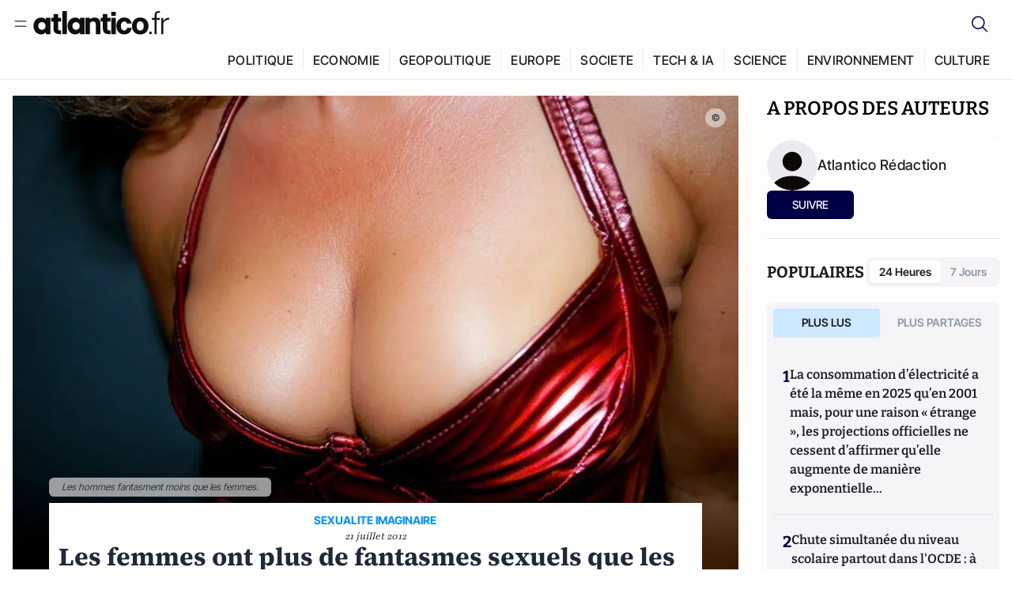

--- FILE ---
content_type: text/html;charset=utf-8
request_url: https://atlantico.fr/article/atlantico-light/femmes-ont-plus-de-fantasmes-sexuels-que-hommes
body_size: 31218
content:
<!DOCTYPE html><html  lang="fr"><head><meta charset="utf-8"><meta name="viewport" content="width=device-width, initial-scale=1"><script type="importmap">{"imports":{"#entry":"/v3_nuxt/CiM-4WAN.js"}}</script><title>Les femmes ont plus de fantasmes sexuels que les hommes ! | Atlantico.fr</title><link rel="preconnect" href="https://securepubads.g.doubleclick.net"><script src="https://securepubads.g.doubleclick.net/tag/js/gpt.js" async type="16392a6b1c3877a93b0c3d5d-text/javascript"></script><script src="https://bisko.gjirafa.net/web/atlantico-sdk.js" async type="16392a6b1c3877a93b0c3d5d-text/javascript"></script><style>.slide-enter-active[data-v-7fdfb17c],.slide-leave-active[data-v-7fdfb17c]{transition:transform .3s ease}.slide-enter-from[data-v-7fdfb17c],.slide-leave-to[data-v-7fdfb17c]{transform:translate(100%)}.slide-enter-to[data-v-7fdfb17c],.slide-leave-from[data-v-7fdfb17c]{transform:translate(0)}.body[data-v-7fdfb17c]::-webkit-scrollbar{display:none}</style><style>.cursor-grab{cursor:grab;cursor:-webkit-grab}.cursor-grabbing{cursor:grabbing;cursor:-webkit-grabbing}</style><link rel="stylesheet" href="/v3_nuxt/entry.CUcwEuyd.css" crossorigin><link rel="preload" as="image" href="https://atlantico.codexcdn.net/assets/asxxvnNqQfh9mrtxl.jpg?width=1070&height=650&quality=75" fetchpriority="high"><link rel="modulepreload" as="script" crossorigin href="/v3_nuxt/CiM-4WAN.js"><link rel="modulepreload" as="script" crossorigin href="/v3_nuxt/D6V-7TVg.js"><link rel="modulepreload" as="script" crossorigin href="/v3_nuxt/CX-DQGMt.js"><link rel="modulepreload" as="script" crossorigin href="/v3_nuxt/DWy7edii.js"><link rel="modulepreload" as="script" crossorigin href="/v3_nuxt/uSFyEJpF.js"><link rel="modulepreload" as="script" crossorigin href="/v3_nuxt/pfogf-S6.js"><link rel="modulepreload" as="script" crossorigin href="/v3_nuxt/D-rtaRon.js"><link rel="modulepreload" as="script" crossorigin href="/v3_nuxt/CN9sZZFA.js"><link rel="modulepreload" as="script" crossorigin href="/v3_nuxt/Av__j5bX.js"><link rel="modulepreload" as="script" crossorigin href="/v3_nuxt/Bw9yKQzT.js"><link rel="modulepreload" as="script" crossorigin href="/v3_nuxt/Bgyaxa9B.js"><link rel="modulepreload" as="script" crossorigin href="/v3_nuxt/DtYH6TNp.js"><link rel="modulepreload" as="script" crossorigin href="/v3_nuxt/BLMDDnHx.js"><link rel="modulepreload" as="script" crossorigin href="/v3_nuxt/L3iAslb-.js"><link rel="modulepreload" as="script" crossorigin href="/v3_nuxt/C5lP0Sm2.js"><link rel="modulepreload" as="script" crossorigin href="/v3_nuxt/C96V2tip.js"><link rel="modulepreload" as="script" crossorigin href="/v3_nuxt/BHmDoG47.js"><link rel="modulepreload" as="script" crossorigin href="/v3_nuxt/BnUYvHlX.js"><link rel="modulepreload" as="script" crossorigin href="/v3_nuxt/B7d8D2oU.js"><link rel="modulepreload" as="script" crossorigin href="/v3_nuxt/BUFiyVcV.js"><link rel="modulepreload" as="script" crossorigin href="/v3_nuxt/BmhaDj_j.js"><link rel="modulepreload" as="script" crossorigin href="/v3_nuxt/7sJ2nx5a.js"><link rel="modulepreload" as="script" crossorigin href="/v3_nuxt/92rLC5w1.js"><link rel="modulepreload" as="script" crossorigin href="/v3_nuxt/Bi-VBjnN.js"><link rel="modulepreload" as="script" crossorigin href="/v3_nuxt/D34Dagfq.js"><link rel="modulepreload" as="script" crossorigin href="/v3_nuxt/Bth7CC-O.js"><link rel="modulepreload" as="script" crossorigin href="/v3_nuxt/D3jxyJBK.js"><link rel="modulepreload" as="script" crossorigin href="/v3_nuxt/DQUy8N6L.js"><link rel="modulepreload" as="script" crossorigin href="/v3_nuxt/BJsl_TCp.js"><link rel="modulepreload" as="script" crossorigin href="/v3_nuxt/D9po_9XG.js"><link rel="modulepreload" as="script" crossorigin href="/v3_nuxt/CBqDzlCG.js"><link rel="modulepreload" as="script" crossorigin href="/v3_nuxt/DyYSNLvw.js"><link rel="modulepreload" as="script" crossorigin href="/v3_nuxt/toJM70vm.js"><link rel="modulepreload" as="script" crossorigin href="/v3_nuxt/xQP_G4VK.js"><link rel="modulepreload" as="script" crossorigin href="/v3_nuxt/CQW0_ILY.js"><link rel="modulepreload" as="script" crossorigin href="/v3_nuxt/D_AWu3Kp.js"><link rel="modulepreload" as="script" crossorigin href="/v3_nuxt/DlAUqK2U.js"><link rel="modulepreload" as="script" crossorigin href="/v3_nuxt/Buw4rDfs.js"><link rel="modulepreload" as="script" crossorigin href="/v3_nuxt/BMwzUDzk.js"><link rel="preload" as="fetch" fetchpriority="low" crossorigin="anonymous" href="/v3_nuxt/builds/meta/52e0a5a0-68ba-4e48-860f-9f9e3f3625fd.json"><script src="https://cdn.tonos.tech/sdk/tonos-script-stg.js?aId=0e0e4cf9b7e54af3a437480933e69d6d&t=web" data-cfasync="false" defer></script><script src="https://www.instagram.com/embed.js" defer type="16392a6b1c3877a93b0c3d5d-text/javascript"></script><link rel="dns-prefetch" href="https://securepubads.g.doubleclick.net"><link rel="prefetch" as="image" type="image/svg+xml" href="/v3_nuxt/error-illustration.DUkv96ME.svg"><link rel="prefetch" as="image" type="image/svg+xml" href="/v3_nuxt/subscribe-img.BwIj5q4I.svg"><link rel="prefetch" as="style" crossorigin href="/v3_nuxt/index.7-qUVTK2.css"><link rel="prefetch" as="script" crossorigin href="/v3_nuxt/PRg2HIpY.js"><link rel="prefetch" as="script" crossorigin href="/v3_nuxt/CKyTZGUy.js"><link rel="prefetch" as="script" crossorigin href="/v3_nuxt/DmtWjLhF.js"><link rel="prefetch" as="script" crossorigin href="/v3_nuxt/Kvs9Xklx.js"><link rel="prefetch" as="script" crossorigin href="/v3_nuxt/BfekSUo5.js"><link rel="prefetch" as="script" crossorigin href="/v3_nuxt/C50DJxyC.js"><link rel="prefetch" as="script" crossorigin href="/v3_nuxt/c_5hrBP5.js"><link rel="prefetch" as="script" crossorigin href="/v3_nuxt/BQ_To3H4.js"><link rel="prefetch" as="script" crossorigin href="/v3_nuxt/ByX9333B.js"><link rel="prefetch" as="script" crossorigin href="/v3_nuxt/BoaKd4ji.js"><link rel="prefetch" as="script" crossorigin href="/v3_nuxt/DvVz2EWK.js"><link rel="prefetch" as="script" crossorigin href="/v3_nuxt/BEcfq5rH.js"><link rel="prefetch" as="script" crossorigin href="/v3_nuxt/BSkaNyY1.js"><meta name="robots" content="max-image-preview:large"><link rel="icon" type="image/x-icon" href="/favicon.ico"><link rel="icon" type="image/svg" href="/atlantico-short-logo.svg"><script type="application/ld+json" data-hid="schemaOrganization">
    {
      "@context": "https://schema.org",
      "@type": "NewsMediaOrganization",
      "name": "Atlantico.fr",
      "url": "https://atlantico.fr",
      "slogan": "Êtes-vous prêt à changer d'avis ?",
      "logo": "https://atlantico.codexcdn.net/assets/aseAg7UxDo15736OI.png",
      "sameAs": [
        "https://www.facebook.com/atlantico.franc",
        "https://twitter.com/atlantico_fr",
        "https://www.linkedin.com/company/atlantico/"
      ]
    }
    </script><script type="16392a6b1c3877a93b0c3d5d-text/javascript">
              (function(w,d,s,l,i){w[l]=w[l]||[];w[l].push({'gtm.start':
              new Date().getTime(),event:'gtm.js'});var f=d.getElementsByTagName(s)[0],
              j=d.createElement(s),dl=l!='dataLayer'?'&l='+l:'';j.async=true;j.src=
              'https://www.googletagmanager.com/gtm.js?id='+i+dl;f.parentNode.insertBefore(j,f);
              })(window,document,'script','dataLayer','GTM-K3S7WXR');
              </script><meta name="description" content="Mais leurs désirs sont moins « osés »."><meta name="keywords" content="Femmes,Sexualité,hommes,soumission,fantasmes,désir"><meta name="publisher" content="Atlantico"><meta property="og:title" content="Les femmes ont plus de fantasmes sexuels que les hommes !"><meta property="og:description" content="Mais leurs désirs sont moins « osés »."><meta property="og:url" content="https://atlantico.fr/article/atlantico-light/femmes-ont-plus-de-fantasmes-sexuels-que-hommes"><meta property="og:image" content="https://atlantico.codexcdn.net/assets/asxxvnNqQfh9mrtxl.jpg?width=700&height=500&quality=75"><meta name="og:site_name" content="Atlantico"><meta property="og:type" content="article"><meta property="fb:app_id" content="1093005977806886"><meta name="msapplication-TileColor" content="#2b5797"><meta name="theme-color" content="#00014b"><meta name="apple-itunes-app" content="app-id=1564440160, app-argument=atlanticofr://?xto=AL-1-[iOS_Banner]"><meta name="al:ios:app_store_id" content="1564440160"><meta name="al:ios:app_name" content="Atlantico"><meta name="al:ios:url" content="atlanticofr://?xto=AL-1-[Autres]"><meta name="al:android:app_name" content="Atlantico"><meta name="al:android:package" content="com.talmont.atlantico"><meta name="al:android:url" content="atlanticofr://?xto=AL-1-[Autres]"><meta name="al:web:url" content="https://atlantico.fr"><meta name="apple-mobile-web-app-title" content="Atlantico"><meta name="twitter:app:id:googleplay" content="com.talmont.atlantico"><meta name="twitter:app:name:googleplay" content="Atlantico"><meta name="twitter:app:url:googleplay" content="https://atlantico.fr"><meta name="twitter:app:id:iphone" content="1564440160"><meta name="twitter:app:name:iphone" content="Atlantico .fr"><meta property="twitter:title" content="Les femmes ont plus de fantasmes sexuels que les hommes !"><meta property="twitter:url" content="https://atlantico.fr/article/atlantico-light/femmes-ont-plus-de-fantasmes-sexuels-que-hommes"><meta property="twitter:image" content="https://atlantico.codexcdn.net/assets/asxxvnNqQfh9mrtxl.jpg?width=700&height=500&quality=75"><meta property="twitter:description" content="Mais leurs désirs sont moins « osés »."><link rel="canonical" href="https://atlantico.fr/article/atlantico-light/femmes-ont-plus-de-fantasmes-sexuels-que-hommes"><link rel="mask-icon" href="/safari-pinned-tab.svg" color="#00014b"><link rel="apple-touch-icon" href="/apple-touch-icon.svg" sizes="180x180"><link rel="alternate" type="application/rss+xml" href="https://rss.atlantico.fr" title="Atlantico RSS"><script type="16392a6b1c3877a93b0c3d5d-text/javascript">
        window._taboola = window._taboola || [];
        _taboola.push({unified_id:'', user_type:'other', paywall:false});
        _taboola.push({premium: false});
        _taboola.push({article:'auto'});
        !function (e, f, u, i) {
          if (!document.getElementById(i)){
            e.async = 1;
            e.src = u;
            e.id = i;
            f.parentNode.insertBefore(e, f);
          }
        }(document.createElement('script'),
        document.getElementsByTagName('script')[0],
        '//cdn.taboola.com/libtrc/atlantico-/loader.js',
        'tb_loader_script');
        if(window.performance && typeof window.performance.mark == 'function')
          {window.performance.mark('tbl_ic');}
      </script><meta property="og:image:url" content="https://atlantico.codexcdn.net/assets/asxxvnNqQfh9mrtxl.jpg?width=700&height=500&quality=75"><meta property="og:article:published_time" content="2012-07-21T09:18:38.000Z"><meta property="og:article:section" content="International"><meta property="twitter:card" content="summary_large_image"><meta property="twitter:site" content="@atlantico_fr"><script type="application/ld+json" data-hid="schemaArticle">
      {
        "@context": "https://schema.org",
        "@type": "NewsArticle",
        "headline": "Les femmes ont plus de fantasmes sexuels que les hommes !",
        "url": "https://atlantico.fr/article/atlantico-light/femmes-ont-plus-de-fantasmes-sexuels-que-hommes",
        "description": "Mais leurs désirs sont moins « osés ».",
        "articleBody": "Mais leurs désirs sont moins « osés ».",
        "image": "https://atlantico.codexcdn.net/assets/asxxvnNqQfh9mrtxl.jpg?width=700&height=500&quality=75",
        "datePublished": "2012-07-21T09:18:38.000Z",
        "dateCreated": "",
        "dateModified": "",
        "publisher": {
          "@type": "Organization",
          "name": "Atlantico",
          "logo": {
            "@type": "ImageObject",
            "url": "https://atlantico.codexcdn.net/assets/aseAg7UxDo15736OI.png"
          }
        },
        "articleSection": "International",
        "keywords": ["Atlantico","Femmes","Sexualité","hommes","soumission","fantasmes","désir"],
        "author": [{
              "@type": "Person",
              "name": "Atlantico Rédaction",
              "url": "https://atlantico.fr/author/atlantico-redaction-1500154"
            }],
        "mainEntityOfPage": "https://atlantico.fr/article/atlantico-light/femmes-ont-plus-de-fantasmes-sexuels-que-hommes"
      }
    </script><script type="application/ld+json">{"@context":"https://schema.org","@type":"BreadcrumbList","itemListElement":[{"@type":"ListItem","position":1,"name":"A la une","item":"https://atlantico.fr"},{"@type":"ListItem","position":2,"name":"Atlantico-Light","item":"https://atlantico.fr/explore/atlantico-lights"},{"@type":"ListItem","position":3,"name":"International","item":"https://atlantico.fr/explore/atlantico-lights/international"},{"@type":"ListItem","position":4,"name":"Les femmes ont plus de fantasmes sexuels que les hommes ! | Atlantico.fr","item":"https://atlantico.fr/article/atlantico-light/femmes-ont-plus-de-fantasmes-sexuels-que-hommes"}]}</script><script type="16392a6b1c3877a93b0c3d5d-module" src="/v3_nuxt/CiM-4WAN.js" crossorigin></script></head><body  class=""><noscript><iframe src="https://www.googletagmanager.com/ns.html?id=GTM-K3S7WXR"
          height="0" width="0" style="display:none;visibility:hidden"></iframe></noscript><!--teleport start anchor--><!----><!--teleport anchor--><div id="__nuxt"><div><div class="relative bg-[#FDFDFC]"><header class="sticky top-0 z-[9999] border-b border-[#EBEBF0] bg-[#fdfdfc] px-4 py-3 max-container:px-0 print:hidden [@media(min-width:1360px)]:pb-0 [@media(min-width:1361px)]:min-h-[105px]"><nav class="mx-auto flex min-h-9 max-w-[1360px] items-center justify-between"><div class="flex items-center gap-1.5 md:gap-5 [@media(min-width:375px)]:gap-3"><button class="hidden md:flex"><img src="data:image/svg+xml,%3csvg%20width=&#39;20&#39;%20height=&#39;20&#39;%20viewBox=&#39;0%200%2020%2020&#39;%20fill=&#39;none&#39;%20xmlns=&#39;http://www.w3.org/2000/svg&#39;%3e%3cpath%20d=&#39;M3.33334%206.6665H16.6667M3.33334%2013.3332H16.6667&#39;%20stroke=&#39;%23494F5A&#39;%20stroke-width=&#39;1.5&#39;%20stroke-linecap=&#39;round&#39;%20stroke-linejoin=&#39;round&#39;/%3e%3c/svg%3e" alt="Menu icon" width="20" height="20" class="h-5 w-5 cursor-pointer"></button><a href="/" class=""><img src="/logo.svg" width="185" height="32" class="h-[32px] w-[185px]" alt="Atlantico logo"></a></div><div class="flex items-center justify-center gap-2 md:gap-3"><button class="mr-3 hidden md:flex"><img src="data:image/svg+xml,%3csvg%20width=&#39;24&#39;%20height=&#39;24&#39;%20viewBox=&#39;0%200%2024%2024&#39;%20fill=&#39;none&#39;%20xmlns=&#39;http://www.w3.org/2000/svg&#39;%3e%3cpath%20d=&#39;M21.2765%2021.6164L15.6125%2015.9523C16.9735%2014.3183%2017.6522%2012.2225%2017.5074%2010.1009C17.3625%207.97924%2016.4053%205.99512%2014.8348%204.56126C13.2644%203.12741%2011.2016%202.35421%209.07555%202.40253C6.94953%202.45084%204.92397%203.31694%203.42026%204.82065C1.91655%206.32436%201.05045%208.34992%201.00213%2010.4759C0.953823%2012.602%201.72702%2014.6648%203.16087%2016.2352C4.59473%2017.8057%206.57885%2018.7629%208.70048%2018.9078C10.8221%2019.0526%2012.9179%2018.3739%2014.5519%2017.0129L20.216%2022.6769L21.2765%2021.6164ZM2.52654%2010.6769C2.52654%209.34191%202.92243%208.03687%203.66412%206.92684C4.40582%205.8168%205.46003%204.95164%206.69343%204.44075C7.92683%203.92986%209.28403%203.79618%2010.5934%204.05663C11.9028%204.31709%2013.1055%204.95996%2014.0495%205.90396C14.9935%206.84797%2015.6364%208.0507%2015.8968%209.36008C16.1573%2010.6694%2016.0236%2012.0266%2015.5127%2013.26C15.0018%2014.4935%2014.1367%2015.5477%2013.0266%2016.2894C11.9166%2017.0311%2010.6116%2017.4269%209.27654%2017.4269C7.48694%2017.425%205.77121%2016.7132%204.50577%2015.4477C3.24033%2014.1823%202.52853%2012.4665%202.52654%2010.6769Z&#39;%20fill=&#39;%23000044&#39;/%3e%3c/svg%3e" alt="Search icon" width="24" height="24"></button><span></span><button class="flex md:hidden"><img src="data:image/svg+xml,%3csvg%20width=&#39;20&#39;%20height=&#39;20&#39;%20viewBox=&#39;0%200%2020%2020&#39;%20fill=&#39;none&#39;%20xmlns=&#39;http://www.w3.org/2000/svg&#39;%3e%3cpath%20d=&#39;M3.33334%206.6665H16.6667M3.33334%2013.3332H16.6667&#39;%20stroke=&#39;%23494F5A&#39;%20stroke-width=&#39;1.5&#39;%20stroke-linecap=&#39;round&#39;%20stroke-linejoin=&#39;round&#39;/%3e%3c/svg%3e" alt="Menu icon" width="20" height="20" class="h-5 w-5 cursor-pointer"></button></div></nav><div class="mx-auto mt-3 max-w-[1360px] items-end justify-end gap-1 [@media(max-width:1023px)]:hidden [@media(min-width:1024px)]:flex"><div class="flex pb-4 [@media(min-width:1024px)]:pb-0"><!--[--><div class="border-r border-[#EBEBF0] px-2 pt-1 last:border-none [@media(max-width:1360px)]:px-1"><a href="/explore/all/politique" class="px-3 pb-4 pt-1 text-sm font-medium uppercase leading-[125%] tracking-[0.02em] text-gray10 hover:border-b-4 hover:border-link-blue hover:bg-[#EBEBF0] xl:text-base [@media(max-width:1360px)]:px-2">POLITIQUE</a></div><div class="border-r border-[#EBEBF0] px-2 pt-1 last:border-none [@media(max-width:1360px)]:px-1"><a href="/explore/all/economie" class="px-3 pb-4 pt-1 text-sm font-medium uppercase leading-[125%] tracking-[0.02em] text-gray10 hover:border-b-4 hover:border-link-blue hover:bg-[#EBEBF0] xl:text-base [@media(max-width:1360px)]:px-2">ECONOMIE</a></div><div class="border-r border-[#EBEBF0] px-2 pt-1 last:border-none [@media(max-width:1360px)]:px-1"><a href="/explore/all/geopolitique" class="px-3 pb-4 pt-1 text-sm font-medium uppercase leading-[125%] tracking-[0.02em] text-gray10 hover:border-b-4 hover:border-link-blue hover:bg-[#EBEBF0] xl:text-base [@media(max-width:1360px)]:px-2">GEOPOLITIQUE</a></div><div class="border-r border-[#EBEBF0] px-2 pt-1 last:border-none [@media(max-width:1360px)]:px-1"><a href="/explore/all/europe" class="px-3 pb-4 pt-1 text-sm font-medium uppercase leading-[125%] tracking-[0.02em] text-gray10 hover:border-b-4 hover:border-link-blue hover:bg-[#EBEBF0] xl:text-base [@media(max-width:1360px)]:px-2">EUROPE</a></div><div class="border-r border-[#EBEBF0] px-2 pt-1 last:border-none [@media(max-width:1360px)]:px-1"><a href="/explore/all/societe" class="px-3 pb-4 pt-1 text-sm font-medium uppercase leading-[125%] tracking-[0.02em] text-gray10 hover:border-b-4 hover:border-link-blue hover:bg-[#EBEBF0] xl:text-base [@media(max-width:1360px)]:px-2">SOCIETE</a></div><div class="border-r border-[#EBEBF0] px-2 pt-1 last:border-none [@media(max-width:1360px)]:px-1"><a href="/explore/all/tech-ia" class="px-3 pb-4 pt-1 text-sm font-medium uppercase leading-[125%] tracking-[0.02em] text-gray10 hover:border-b-4 hover:border-link-blue hover:bg-[#EBEBF0] xl:text-base [@media(max-width:1360px)]:px-2">TECH &amp; IA</a></div><div class="border-r border-[#EBEBF0] px-2 pt-1 last:border-none [@media(max-width:1360px)]:px-1"><a href="/explore/all/science" class="px-3 pb-4 pt-1 text-sm font-medium uppercase leading-[125%] tracking-[0.02em] text-gray10 hover:border-b-4 hover:border-link-blue hover:bg-[#EBEBF0] xl:text-base [@media(max-width:1360px)]:px-2">SCIENCE</a></div><div class="border-r border-[#EBEBF0] px-2 pt-1 last:border-none [@media(max-width:1360px)]:px-1"><a href="/explore/all/environnement" class="px-3 pb-4 pt-1 text-sm font-medium uppercase leading-[125%] tracking-[0.02em] text-gray10 hover:border-b-4 hover:border-link-blue hover:bg-[#EBEBF0] xl:text-base [@media(max-width:1360px)]:px-2">ENVIRONNEMENT</a></div><div class="border-r border-[#EBEBF0] px-2 pt-1 last:border-none [@media(max-width:1360px)]:px-1"><a href="/explore/all/culture" class="px-3 pb-4 pt-1 text-sm font-medium uppercase leading-[125%] tracking-[0.02em] text-gray10 hover:border-b-4 hover:border-link-blue hover:bg-[#EBEBF0] xl:text-base [@media(max-width:1360px)]:px-2">CULTURE</a></div><!--]--></div></div><!----><!----></header><!--teleport start--><!--teleport end--><!----><!----><!----><!----><!--[--><!----><aside class="translate-x-full md:-translate-x-full fixed right-0 top-0 z-[99999] h-full w-full transform overflow-y-auto bg-[#F9FAFB] transition-transform duration-300 ease-in-out sm:max-w-[400px] md:left-0"><div class="sticky top-0 z-10 flex min-h-[57px] items-end justify-between border-b border-[#EBEBF0] bg-[#FDFDFC] px-5 py-1.5 pr-2 [@media(min-width:1361px)]:min-h-[105px] [@media(min-width:1361px)]:py-3"><span class="font-bitter text-2xl font-bold uppercase text-gray10"> Menu </span><div class="block w-fit"><img src="data:image/svg+xml,%3csvg%20width=&#39;13&#39;%20height=&#39;12&#39;%20viewBox=&#39;0%200%2013%2012&#39;%20fill=&#39;none&#39;%20xmlns=&#39;http://www.w3.org/2000/svg&#39;%3e%3cpath%20fill-rule=&#39;evenodd&#39;%20clip-rule=&#39;evenodd&#39;%20d=&#39;M2.89254%209.35355C3.0878%209.54882%203.40439%209.54882%203.59965%209.35355L6.24609%206.70711L8.89254%209.35355C9.0878%209.54882%209.40439%209.54882%209.59965%209.35355C9.79491%209.15829%209.79491%208.84171%209.59965%208.64645L6.9532%206L9.59965%203.35355C9.79491%203.15829%209.79491%202.84171%209.59965%202.64645C9.40439%202.45118%209.0878%202.45118%208.89254%202.64645L6.24609%205.29289L3.59965%202.64645C3.40439%202.45118%203.0878%202.45118%202.89254%202.64645C2.69728%202.84171%202.69728%203.15829%202.89254%203.35355L5.53899%206L2.89254%208.64645C2.69728%208.84171%202.69728%209.15829%202.89254%209.35355Z&#39;%20fill=&#39;%231C1E22&#39;/%3e%3c/svg%3e" alt="Close icon" class="cursor-pointer px-3 py-2" width="46" height="46"></div></div><div class="flex flex-col px-4"><div class="relative mt-6 flex"><img src="data:image/svg+xml,%3csvg%20width=&#39;24&#39;%20height=&#39;24&#39;%20viewBox=&#39;0%200%2024%2024&#39;%20fill=&#39;none&#39;%20xmlns=&#39;http://www.w3.org/2000/svg&#39;%3e%3cpath%20d=&#39;M21.2765%2021.6164L15.6125%2015.9523C16.9735%2014.3183%2017.6522%2012.2225%2017.5074%2010.1009C17.3625%207.97924%2016.4053%205.99512%2014.8348%204.56126C13.2644%203.12741%2011.2016%202.35421%209.07555%202.40253C6.94953%202.45084%204.92397%203.31694%203.42026%204.82065C1.91655%206.32436%201.05045%208.34992%201.00213%2010.4759C0.953823%2012.602%201.72702%2014.6648%203.16087%2016.2352C4.59473%2017.8057%206.57885%2018.7629%208.70048%2018.9078C10.8221%2019.0526%2012.9179%2018.3739%2014.5519%2017.0129L20.216%2022.6769L21.2765%2021.6164ZM2.52654%2010.6769C2.52654%209.34191%202.92243%208.03687%203.66412%206.92684C4.40582%205.8168%205.46003%204.95164%206.69343%204.44075C7.92683%203.92986%209.28403%203.79618%2010.5934%204.05663C11.9028%204.31709%2013.1055%204.95996%2014.0495%205.90396C14.9935%206.84797%2015.6364%208.0507%2015.8968%209.36008C16.1573%2010.6694%2016.0236%2012.0266%2015.5127%2013.26C15.0018%2014.4935%2014.1367%2015.5477%2013.0266%2016.2894C11.9166%2017.0311%2010.6116%2017.4269%209.27654%2017.4269C7.48694%2017.425%205.77121%2016.7132%204.50577%2015.4477C3.24033%2014.1823%202.52853%2012.4665%202.52654%2010.6769Z&#39;%20fill=&#39;%23000044&#39;/%3e%3c/svg%3e" alt="Search icon" width="16" height="16" class="absolute left-4 top-3.5"><input value="" type="text" placeholder="Recherche..." class="w-full rounded border border-[#8E98A83D] bg-white py-[11px] pl-10 text-sm text-gray7 outline-none"></div></div><nav class="flex flex-col p-5"><!----><button style="" class="mt-2 flex h-[40px] justify-center rounded bg-[#E6E6EC] px-3 py-2.5 text-sm font-medium uppercase text-black md:hidden"> Je me connecte </button><!----><span class="mb-2 text-base font-medium uppercase text-gray10"> Categories </span><!--[--><a href="/explore/decryptages" class="border border-[#F6F6F6] bg-white p-3 text-base font-medium text-gray9 hover:bg-gray1 rounded-t-lg">Décryptages</a><a href="/explore/dossiers" class="border border-[#F6F6F6] bg-white p-3 text-base font-medium text-gray9 hover:bg-gray1">Dossiers</a><a href="/explore/rdvs" class="border border-[#F6F6F6] bg-white p-3 text-base font-medium text-gray9 hover:bg-gray1">Rendez-Vous</a><a href="/explore/videos" class="border border-[#F6F6F6] bg-white p-3 text-base font-medium text-gray9 hover:bg-gray1">Vidéos</a><a href="/explore/podcasts" class="border border-[#F6F6F6] bg-white p-3 text-base font-medium text-gray9 hover:bg-gray1">Podcasts</a><!--]--><button class="&#39;border rounded-b-lg&#39;, border-[#F6F6F6] bg-white p-3 text-left text-base font-medium text-gray9 hover:bg-gray1"> Plus Lus </button><div class="mt-9"><span class="text-gray8 mb-2 block text-xs uppercase"> Recevez notre newsletter </span><form class="relative"><input value="" placeholder="Entrez votre email pour recevoir la newsletter" class="w-full rounded border border-gray2 bg-white py-3 pl-4 pr-10 text-sm text-gray7 outline-none pr-12"><button type="submit" class="mt-2 min-h-[42.41px] w-full rounded-[4px] border border-brand9 bg-yellow-btn p-2.5 text-base font-medium uppercase text-brand9"><p>S&#39;inscrire</p></button></form><!----></div><p class="mb-6 mt-2 text-sm text-[#32363E]"> En cliquant sur s&#39;inscrire, vous confirmez que vous acceptez nos <a href="/conditions-generales" class="font-medium text-brand9 underline"> Termes et Conditions </a></p><div class="flex flex-col border-b border-[#E5E5E7] pb-3"><span class="mb-2 text-base font-medium uppercase text-gray10"> Themes </span><!--[--><a href="/explore/all/politique" class="border border-[#F6F6F6] bg-white p-3 text-base font-medium text-gray9 hover:bg-gray1 rounded-t-lg">Politique</a><a href="/explore/all/economie" class="border border-[#F6F6F6] bg-white p-3 text-base font-medium text-gray9 hover:bg-gray1">Economie</a><a href="/explore/all/geopolitique" class="border border-[#F6F6F6] bg-white p-3 text-base font-medium text-gray9 hover:bg-gray1">Géopolitique</a><a href="/explore/all/europe" class="border border-[#F6F6F6] bg-white p-3 text-base font-medium text-gray9 hover:bg-gray1">Europe</a><a href="/explore/all/societe" class="border border-[#F6F6F6] bg-white p-3 text-base font-medium text-gray9 hover:bg-gray1">Société</a><a href="/explore/all/tech-ia" class="border border-[#F6F6F6] bg-white p-3 text-base font-medium text-gray9 hover:bg-gray1">Tech &amp; IA</a><a href="/explore/all/science" class="border border-[#F6F6F6] bg-white p-3 text-base font-medium text-gray9 hover:bg-gray1">Science</a><a href="/explore/all/environnement" class="border border-[#F6F6F6] bg-white p-3 text-base font-medium text-gray9 hover:bg-gray1">Environnement</a><a href="/explore/all/culture" class="border border-[#F6F6F6] bg-white p-3 text-base font-medium text-gray9 hover:bg-gray1 rounded-b-lg">Culture</a><!--]--></div><a href="/about" class="mt-3 flex items-center justify-between gap-1.5 rounded-lg bg-white p-3 text-base font-medium tracking-[0.32px] text-brand9"><div class="flex items-center gap-2"><img src="data:image/svg+xml,%3csvg%20width=&#39;18&#39;%20height=&#39;18&#39;%20viewBox=&#39;0%200%2018%2018&#39;%20fill=&#39;none&#39;%20xmlns=&#39;http://www.w3.org/2000/svg&#39;%3e%3cpath%20d=&#39;M8.94284%2011.9219C10.5556%2011.9219%2011.713%2010.7455%2011.713%209.00006C11.713%207.25449%2010.5556%206.09723%208.94284%206.09723C7.31119%206.09723%206.17275%207.25449%206.17275%209.00006C6.17275%2010.7455%207.31119%2011.9219%208.94284%2011.9219ZM2.54883%208.981C2.54883%205.20526%205.0534%202.625%208.2788%202.625C9.79661%202.625%2011.0489%203.19433%2011.9406%204.16185V2.8337H15.4507V15.1663H11.9406V13.8192C11.0489%2014.8059%209.79661%2015.375%208.2788%2015.375C5.0534%2015.375%202.54883%2012.7758%202.54883%208.981Z&#39;%20fill=&#39;%23100F0D&#39;/%3e%3c/svg%3e" alt="Atlantico logo with letter" width="18" height="18"> Atlantico, c&#39;est qui, c&#39;est quoi ? </div><img src="data:image/svg+xml,%3csvg%20width=&#39;7&#39;%20height=&#39;12&#39;%20viewBox=&#39;0%200%207%2012&#39;%20fill=&#39;none&#39;%20xmlns=&#39;http://www.w3.org/2000/svg&#39;%3e%3cpath%20d=&#39;M5.37468%206.00015C5.37468%206.00951%205.36922%205.92882%205.24935%205.72997C5.13977%205.54819%204.97124%205.32725%204.74968%205.07648C4.30792%204.57658%203.70724%204.01381%203.09033%203.47818C2.4764%202.94513%201.86029%202.45072%201.39681%202.08902C1.16539%201.90841%200.972209%201.7609%200.83773%201.65933C0.770628%201.60865%200.717867%201.56947%200.682294%201.54296C0.664635%201.52979%200.651394%201.51949%200.642418%201.51285C0.637925%201.50952%200.634011%201.50713%200.631838%201.50552C0.630825%201.50477%200.629867%201.50424%200.629397%201.50389V1.50308C0.351496%201.29841%200.292139%200.907798%200.496747%200.62987C0.701417%200.351971%201.09203%200.292618%201.36996%200.49722H1.37077L1.37158%200.498034C1.3723%200.49856%201.37358%200.499542%201.37484%200.500475C1.37746%200.502411%201.38145%200.505074%201.38623%200.508613C1.39614%200.515949%201.41071%200.526453%201.42936%200.540352C1.46699%200.568392%201.52182%200.609932%201.59131%200.662422C1.73026%200.767374%201.92861%200.918353%202.16586%201.1035C2.63981%201.47338%203.27405%201.98215%203.90983%202.53417C4.54256%203.08354%205.19162%203.68799%205.68718%204.24885C5.93436%204.5286%206.15646%204.81282%206.32032%205.08462C6.47376%205.33922%206.62468%205.66153%206.62468%206.00015C6.62468%206.33877%206.47376%206.66107%206.32032%206.91568C6.15646%207.18748%205.93436%207.4717%205.68718%207.75145C5.19162%208.31231%204.54256%208.91677%203.90983%209.46613C3.27392%2010.0183%202.63903%2010.5269%202.16504%2010.8968C1.9279%2011.0819%201.73022%2011.233%201.59131%2011.3379C1.52182%2011.3904%201.46699%2011.4319%201.42936%2011.4599C1.41072%2011.4738%201.39614%2011.4843%201.38623%2011.4917C1.38148%2011.4952%201.37746%2011.4979%201.37484%2011.4998C1.3736%2011.5007%201.3723%2011.5017%201.37158%2011.5023L1.37077%2011.5031H1.36996C1.09202%2011.7077%200.701421%2011.6483%200.496747%2011.3704C0.292119%2011.0925%200.351484%2010.7019%200.629397%2010.4972V10.4964C0.62987%2010.4961%200.630816%2010.4955%200.631838%2010.4948C0.633958%2010.4932%200.637276%2010.4907%200.641604%2010.4875C0.650583%2010.4808%200.664508%2010.4706%200.682294%2010.4573C0.717871%2010.4308%200.770618%2010.3917%200.83773%2010.341C0.97221%2010.2394%201.16539%2010.0919%201.39681%209.91128C1.86026%209.54961%202.47563%209.05512%203.08952%208.52212C3.70655%207.9864%204.30784%207.42381%204.74968%206.92382C4.97124%206.67305%205.13977%206.45211%205.24935%206.27033C5.3692%206.07149%205.37468%205.99081%205.37468%206.00015Z&#39;%20fill=&#39;%23494F5A&#39;/%3e%3c/svg%3e" alt="Arrow right icon" width="16" height="16" class="h-4 w-4"></a><div class="my-3 border-b"></div><ul class="flex flex-wrap gap-4"><!--[--><li><a href="/about" class="text-base font-medium tracking-[0.56px] text-gray9 hover:text-link-blue">À propos de nous</a></li><li><a href="/contact" class="text-base font-medium tracking-[0.56px] text-gray9 hover:text-link-blue">Nous contacter</a></li><li><a href="/cgv" class="text-base font-medium tracking-[0.56px] text-gray9 hover:text-link-blue">CGV</a></li><li><a href="/legal" class="text-base font-medium tracking-[0.56px] text-gray9 hover:text-link-blue">Mentions légales</a></li><li><button type="button" class="cursor-pointer text-base font-medium tracking-[0.56px] text-gray9 hover:text-link-blue">Gestion de la publicité</button></li><li><button type="button" class="cursor-pointer text-base font-medium tracking-[0.56px] text-gray9 hover:text-link-blue">Gestion des cookies</button></li><li><a href="/politique-de-confidentialite" class="text-base font-medium tracking-[0.56px] text-gray9 hover:text-link-blue">Politique de confidentialité</a></li><li><a href="/politique-daccessibilite" class="text-base font-medium tracking-[0.56px] text-gray9 hover:text-link-blue">Politique d’accessibilité</a></li><li><a href="/politique-relative-aux-cookies" class="text-base font-medium tracking-[0.56px] text-gray9 hover:text-link-blue">Politique relative aux cookies</a></li><li><a href="/conditions-generales" class="text-base font-medium tracking-[0.56px] text-gray9 hover:text-link-blue">Conditions générales d’utilisation</a></li><!--]--></ul></nav></aside><!--]--><main class="mx-auto w-full max-w-[1360px] px-4 pb-5 pt-0 lg:py-5 max-container:px-0"><!--[--><!--[--><!----><div class="lg:flex lg:w-full lg:justify-between lg:gap-10"><div class="lg:basis-[73.53%] lg:flex lg:min-w-0 lg:flex-col"><div id="tonos-content-id" value="premium-articles"></div><div><div class="relative mb-4 md:mb-6"><div class="-mx-4 flex flex-col md:mx-0 md:w-full"><div class="relative overflow-hidden"><!----><script src="/cdn-cgi/scripts/7d0fa10a/cloudflare-static/rocket-loader.min.js" data-cf-settings="16392a6b1c3877a93b0c3d5d-|49"></script><img onerror="this.setAttribute(&#39;data-error&#39;, 1)" width="1070" height="650" alt="Article cover" loading="eager" data-nuxt-img sizes="(max-width: 640px) 100vw, (max-width: 768px) 50vw, 33vw" srcset="https://atlantico.codexcdn.net/assets/asxxvnNqQfh9mrtxl.jpg?width=1070&amp;height=650&amp;quality=75 1w, https://atlantico.codexcdn.net/assets/asxxvnNqQfh9mrtxl.jpg?width=1070&amp;height=650&amp;quality=75 2w, https://atlantico.codexcdn.net/assets/asxxvnNqQfh9mrtxl.jpg?width=1070&amp;height=650&amp;quality=75 253w, https://atlantico.codexcdn.net/assets/asxxvnNqQfh9mrtxl.jpg?width=1070&amp;height=650&amp;quality=75 320w, https://atlantico.codexcdn.net/assets/asxxvnNqQfh9mrtxl.jpg?width=1070&amp;height=650&amp;quality=75 506w, https://atlantico.codexcdn.net/assets/asxxvnNqQfh9mrtxl.jpg?width=1070&amp;height=650&amp;quality=75 640w" fetchpriority="high" class="relative aspect-[4/3] max-h-[262px] w-full md:max-h-[666px] object-cover" src="https://atlantico.codexcdn.net/assets/asxxvnNqQfh9mrtxl.jpg?width=1070&amp;height=650&amp;quality=75"><div class="absolute right-4 top-4 flex cursor-pointer items-center justify-center gap-2 rounded-full bg-[#FAFAFA80] px-2 py-1"><p class="block text-xs text-gray10"> © </p><!----></div></div></div><div class="-mt-24 md:-mt-32 relative z-10 mx-auto grid justify-items-start md:max-w-[90%]"><div class="right-4 top-4 mb-2 rounded-md bg-[#fafafa9c] p-1 px-4 py-1 backdrop-blur-lg"><p class="line-clamp-2 text-xs italic text-gray9">Les hommes fantasment moins que les femmes.</p><!----></div><div class="flex w-full items-center justify-center bg-white p-3"><div class="flex flex-col items-center gap-4 text-center"><p class="text-sm font-bold uppercase text-link-blue">SEXUALITE IMAGINAIRE</p><p class="font-playfair text-sm italic text-gray10">21 juillet 2012</p><div class="flex w-full flex-col items-center gap-1 text-left"><h1 class="w-full text-left font-sourceSerif text-2xl font-bold text-gray-800 md:!text-[32px]">Les femmes ont plus de fantasmes sexuels que les hommes !</h1><p class="font-sourceSerif text-lg font-normal leading-[1.35] tracking-[0.02em] text-gray10 md:!text-2xl">Mais leurs désirs sont moins « osés ».</p></div><div class="flex items-center gap-x-2"><div class="flex -space-x-1.5"><!--[--><div><script src="/cdn-cgi/scripts/7d0fa10a/cloudflare-static/rocket-loader.min.js" data-cf-settings="16392a6b1c3877a93b0c3d5d-|49"></script><img onerror="this.setAttribute(&#39;data-error&#39;, 1)" width="20" height="20" alt="Photo of Atlantico Rédaction" loading="lazy" data-nuxt-img srcset="/_ipx/f_webp&amp;s_20x20/img/default-avatar.svg 1x, /_ipx/f_webp&amp;s_40x40/img/default-avatar.svg 2x" class="aspect-square rounded-full border-[1.5px] border-white bg-gray-200 object-cover" src="/_ipx/f_webp&amp;s_20x20/img/default-avatar.svg"></div><!--]--></div><div class="flex flex-wrap items-center font-medium text-sm"><!--[--><!--[--><a href="/author/atlantico-redaction-1500154" class="group flex cursor-pointer items-center gap-2 md:hover:underline">Atlantico Rédaction <img src="data:image/svg+xml,%3csvg%20width=&#39;8&#39;%20height=&#39;8&#39;%20viewBox=&#39;0%200%208%208&#39;%20fill=&#39;none&#39;%20xmlns=&#39;http://www.w3.org/2000/svg&#39;%3e%3cpath%20d=&#39;M0.583333%200V1.16667H5.59417L0%206.76083L0.8225%207.58333L6.41667%201.98917V7H7.58333V0H0.583333Z&#39;%20fill=&#39;%231C1E22&#39;/%3e%3c/svg%3e" alt="Go to Atlantico Rédaction page" width="8" height="8" loading="lazy" class="transition-transform duration-200 ease-in-out group-hover:scale-125"></a><!----><!--]--><!--]--></div></div><!----></div></div></div></div></div><div><div class="mb-10 md:mb-6"><!--[--><div><div class="flex flex-col-reverse flex-wrap items-center justify-center gap-4 md:flex-row md:border-b md:border-t md:px-3 md:py-6 md:pb-4 lg:justify-between"><div class="w-full flex-wrap items-center justify-between gap-3 md:flex lg:w-auto lg:justify-start"><div class="flex items-center gap-1"><button disabled class="cursor-not-allowed opacity-50 flex items-center gap-2 text-sm font-medium text-gray10"><img src="data:image/svg+xml,%3csvg%20width=&#39;14&#39;%20height=&#39;13&#39;%20viewBox=&#39;0%200%2014%2013&#39;%20fill=&#39;none&#39;%20xmlns=&#39;http://www.w3.org/2000/svg&#39;%3e%3cpath%20fill-rule=&#39;evenodd&#39;%20clip-rule=&#39;evenodd&#39;%20d=&#39;M6.913%201.66797C4.61182%201.66797%202.74634%203.53345%202.74634%205.83464V6.56431C3.60895%206.78633%204.24634%207.56938%204.24634%208.5013V10.5013C4.24634%2011.6059%203.35091%2012.5013%202.24634%2012.5013C1.14177%2012.5013%200.246338%2011.6059%200.246338%2010.5013V8.5013C0.246338%207.56938%200.883724%206.78633%201.74634%206.56431V5.83464C1.74634%202.98116%204.05953%200.667969%206.913%200.667969C9.76648%200.667969%2012.0797%202.98116%2012.0797%205.83464V6.56431C12.9423%206.78633%2013.5797%207.56938%2013.5797%208.5013V10.5013C13.5797%2011.6059%2012.6842%2012.5013%2011.5797%2012.5013C10.4751%2012.5013%209.57967%2011.6059%209.57967%2010.5013V8.5013C9.57967%207.56938%2010.2171%206.78633%2011.0797%206.56431V5.83464C11.0797%203.53345%209.21419%201.66797%206.913%201.66797ZM12.5797%2010.5013V8.5013C12.5797%207.94902%2012.132%207.5013%2011.5797%207.5013C11.0274%207.5013%2010.5797%207.94902%2010.5797%208.5013V10.5013C10.5797%2011.0536%2011.0274%2011.5013%2011.5797%2011.5013C12.132%2011.5013%2012.5797%2011.0536%2012.5797%2010.5013ZM3.24634%208.5013V10.5013C3.24634%2011.0536%202.79862%2011.5013%202.24634%2011.5013C1.69405%2011.5013%201.24634%2011.0536%201.24634%2010.5013V8.5013C1.24634%207.94902%201.69405%207.5013%202.24634%207.5013C2.79862%207.5013%203.24634%207.94902%203.24634%208.5013Z&#39;%20fill=&#39;black&#39;/%3e%3c/svg%3e" alt="Play icon" width="20" height="20"><span>Écoutez cet article</span></button><span class="text-sm text-gray8">0:00min </span></div><button class="after:content-[&#39;Lecture_normale&#39;] relative hidden h-9 w-9 items-center justify-center rounded-full border border-solid border-gray-200 p-2 after:absolute after:left-1/2 after:top-full after:mt-1 after:-translate-x-1/2 after:whitespace-nowrap after:rounded-md after:bg-[#4B4B5F] after:px-2 after:py-1 after:text-sm after:text-white after:opacity-0 after:transition hover:after:opacity-100 md:flex"><img src="data:image/svg+xml,%3csvg%20width=&#39;20&#39;%20height=&#39;21&#39;%20viewBox=&#39;0%200%2020%2021&#39;%20fill=&#39;none&#39;%20xmlns=&#39;http://www.w3.org/2000/svg&#39;%3e%3cpath%20d=&#39;M17.9534%209.871C18.2067%2010.2262%2018.3334%2010.4039%2018.3334%2010.6668C18.3334%2010.9297%2018.2067%2011.1074%2017.9534%2011.4627C16.8149%2013.059%2013.9077%2016.5002%2010%2016.5002C6.09234%2016.5002%203.1851%2013.059%202.04672%2011.4627C1.79336%2011.1074%201.66669%2010.9297%201.66669%2010.6668C1.66669%2010.4039%201.79336%2010.2262%202.04672%209.871C3.1851%208.2747%206.09234%204.8335%2010%204.8335C13.9077%204.8335%2016.8149%208.2747%2017.9534%209.871Z&#39;%20stroke=&#39;%231C1E22&#39;%20stroke-width=&#39;1.5&#39;/%3e%3cpath%20d=&#39;M12.5%2010.667C12.5%209.28624%2011.3807%208.16699%2010%208.16699C8.61925%208.16699%207.5%209.28624%207.5%2010.667C7.5%2012.0477%208.61925%2013.167%2010%2013.167C11.3807%2013.167%2012.5%2012.0477%2012.5%2010.667Z&#39;%20stroke=&#39;%231C1E22&#39;%20stroke-width=&#39;1.5&#39;/%3e%3c/svg%3e" alt="Zen reading icon" width="20" height="20"></button><div style="" class="hidden max-h-9 items-center rounded-full border border-gray2 md:flex"><button class="rounded-l-full px-4 py-2 hover:bg-gray-100 disabled:opacity-50"><span class="text-sm font-semibold text-gray10">Aa</span></button><div class="border-l border-r border-gray2 px-5 py-1.5"><span class="text-base font-semibold tabular-nums text-gray10">100%</span></div><button class="rounded-r-full px-4 py-2 hover:bg-gray-100 disabled:opacity-50"><span class="text-lg font-semibold text-gray10">Aa</span></button></div></div><div class="flex w-full items-center gap-2 lg:w-auto"><button class="flex w-full items-center justify-center gap-1.5 rounded-full bg-blueLight px-4 py-1.5 text-xs uppercase text-brand9 md:text-sm lg:w-auto xl:px-12"><img src="data:image/svg+xml,%3csvg%20width=&#39;15&#39;%20height=&#39;15&#39;%20viewBox=&#39;0%200%2015%2015&#39;%20fill=&#39;none&#39;%20xmlns=&#39;http://www.w3.org/2000/svg&#39;%3e%3cpath%20d=&#39;M6.75846%209.2522V3.06453C6.48778%203.34046%206.17919%203.68304%205.90226%204.00334C5.70057%204.23662%205.52045%204.45132%205.39071%204.60775C5.32588%204.68591%205.27387%204.74964%205.23804%204.79346C5.22019%204.81528%205.20631%204.83216%205.19702%204.84359C5.19237%204.84931%205.18852%204.85382%205.1862%204.85669C5.1852%204.85792%205.18445%204.85888%205.18392%204.85954L5.18335%204.86068C5.03145%205.04858%204.75545%205.07752%204.56755%204.92562C4.37976%204.77369%204.35073%204.49824%204.50261%204.31038V4.30981L4.50374%204.30925C4.50442%204.30841%204.50531%204.30684%204.50659%204.30526C4.50916%204.3021%204.51317%204.29751%204.51799%204.29159C4.52779%204.27952%204.5423%204.2617%204.56071%204.23918C4.59767%204.19398%204.65121%204.12868%204.71737%204.04891C4.8498%203.88924%205.03381%203.66968%205.24032%203.43083C5.64691%202.96056%206.16277%202.38917%206.54256%202.06079C6.72886%201.89972%206.96222%201.80459%207.21419%201.81527C7.43862%201.82479%207.64312%201.91699%207.80949%202.06079H7.81006C8.18969%202.3892%208.70519%202.96066%209.11174%203.43083C9.31824%203.66965%209.50225%203.88926%209.63468%204.04891C9.70086%204.12868%209.75438%204.19398%209.79134%204.23918C9.80977%204.26171%209.82426%204.27952%209.83407%204.29159C9.8389%204.29753%209.8429%204.30209%209.84546%204.30526C9.84674%204.30684%209.84763%204.30841%209.84831%204.30925L9.84945%204.30981V4.31038C10.0013%204.49824%209.97231%204.77368%209.78451%204.92562C9.59665%205.07752%209.32121%205.04848%209.16927%204.86068L9.16813%204.85954C9.16759%204.85887%209.16684%204.85791%209.16585%204.85669C9.16355%204.85385%209.16019%204.84924%209.1556%204.84359C9.1463%204.83215%209.13193%204.81536%209.11401%204.79346C9.07818%204.74964%209.02617%204.6859%208.96135%204.60775C8.8316%204.45134%208.65147%204.23659%208.44979%204.00334C8.18639%203.69871%207.89418%203.37409%207.63346%203.10555V9.2522C7.63346%209.49373%207.43746%209.68955%207.19596%209.6897C6.95434%209.6897%206.75847%209.49382%206.75846%209.2522Z&#39;%20fill=&#39;%23000044&#39;/%3e%3cpath%20d=&#39;M2.07715%209.83464V9.2513C2.07715%208.85016%202.07657%208.52295%202.09823%208.25781C2.12031%207.98758%202.16781%207.74348%202.28394%207.51555C2.4657%207.15889%202.75561%206.869%203.11222%206.68726C3.34016%206.57111%203.58426%206.52363%203.85449%206.50155C4.11962%206.47988%204.44683%206.48047%204.84798%206.48047C5.08961%206.48047%205.28548%206.67635%205.28548%206.91797C5.28548%207.15959%205.08961%207.35547%204.84798%207.35547C4.43239%207.35547%204.14693%207.35562%203.9257%207.3737C3.70962%207.39136%203.59329%207.42375%203.50928%207.46655C3.31728%207.56443%203.16108%207.72064%203.06323%207.9126C3.02042%207.99662%202.98804%208.11293%202.97038%208.32902C2.9523%208.55026%202.95215%208.83572%202.95215%209.2513V9.83464C2.95215%2010.5345%202.95315%2011.0155%203.00171%2011.3767C3.04858%2011.7252%203.13251%2011.896%203.25122%2012.0147C3.36993%2012.1334%203.54075%2012.2174%203.88924%2012.2642C4.25044%2012.3128%204.73148%2012.3138%205.43132%2012.3138H8.93132C9.63114%2012.3138%2010.1122%2012.3128%2010.4734%2012.2642C10.8219%2012.2174%2010.9927%2012.1334%2011.1114%2012.0147C11.2301%2011.896%2011.3141%2011.7252%2011.3609%2011.3767C11.4095%2011.0155%2011.4105%2010.5345%2011.4105%209.83464V9.2513C11.4105%208.83572%2011.4103%208.55026%2011.3923%208.32902C11.3746%208.11294%2011.3422%207.99662%2011.2994%207.9126C11.2015%207.72061%2011.0453%207.56442%2010.8534%207.46655C10.7693%207.42374%2010.653%207.39136%2010.4369%207.3737C10.2157%207.35562%209.93023%207.35547%209.51465%207.35547C9.27303%207.35547%209.07715%207.15959%209.07715%206.91797C9.07715%206.67635%209.27303%206.48047%209.51465%206.48047C9.91579%206.48047%2010.243%206.47988%2010.5081%206.50155C10.7784%206.52363%2011.0225%206.57112%2011.2504%206.68726C11.607%206.86901%2011.8969%207.1589%2012.0787%207.51555C12.1948%207.74348%2012.2423%207.98758%2012.2644%208.25781C12.2861%208.52295%2012.2855%208.85016%2012.2855%209.2513V9.83464C12.2855%2010.5096%2012.2861%2011.0599%2012.2279%2011.4929C12.168%2011.9386%2012.0384%2012.325%2011.7301%2012.6334C11.4216%2012.9418%2011.0352%2013.0714%2010.5896%2013.1313C10.1566%2013.1895%209.60633%2013.1888%208.93132%2013.1888H5.43132C4.7563%2013.1888%204.20606%2013.1895%203.77303%2013.1313C3.3274%2013.0714%202.94098%2012.9418%202.63257%2012.6334C2.32418%2012.325%202.1946%2011.9386%202.13469%2011.4929C2.07648%2011.0599%202.07715%2010.5096%202.07715%209.83464Z&#39;%20fill=&#39;%23000044&#39;/%3e%3c/svg%3e" alt="Share icon" width="20" height="20"> Partager </button><button class="flex w-full items-center justify-center gap-1.5 rounded-full bg-blueLight px-4 py-1.5 text-xs uppercase text-brand9 disabled:cursor-not-allowed disabled:opacity-50 md:text-sm lg:w-auto xl:px-12"><svg width="20" height="21" viewBox="0 0 20 21" xmlns="http://www.w3.org/2000/svg" fill="currentColor"><path fill-rule="evenodd" clip-rule="evenodd" d="M4.58333 17.3337L8.25 14.5837C9.28703 13.8059 10.713 13.8059 11.75 14.5837L15.4167 17.3337L15.4167 5.66699C15.4167 4.97664 14.857 4.41699 14.1667 4.41699L5.83333 4.41699C5.14297 4.41699 4.58333 4.97664 4.58333 5.66699L4.58333 17.3337ZM3.33333 18.167L3.33333 5.66699C3.33333 4.28628 4.45262 3.16699 5.83333 3.16699L14.1667 3.16699C15.5474 3.16699 16.6667 4.28628 16.6667 5.66699L16.6667 18.167C16.6667 18.8537 15.8827 19.2457 15.3333 18.8337L11 15.5837C10.4074 15.1392 9.59259 15.1392 9 15.5837L4.66666 18.8337C4.1173 19.2457 3.33333 18.8537 3.33333 18.167Z"></path></svg><span> Classer </span></button></div></div><div class="shadow-t-lg fixed bottom-0 left-0 z-20 w-full border-t border-gray-200 bg-white p-3 md:hidden"><div class="flex w-full items-center justify-between px-2"><div class="flex max-h-6 items-center justify-center"><div class="flex items-center text-center"><button class="py-2 disabled:opacity-50"><span class="text-sm font-semibold text-gray-800">Aa</span></button><div class="px-5 py-1.5"><span class="text-base font-semibold tabular-nums text-gray-800">100%</span></div><button class="py-2 disabled:opacity-50"><span class="text-lg font-semibold text-gray-800">Aa</span></button></div></div><div class="flex items-center gap-4"><button><img src="data:image/svg+xml,%3csvg%20width=&#39;20&#39;%20height=&#39;21&#39;%20viewBox=&#39;0%200%2020%2021&#39;%20fill=&#39;none&#39;%20xmlns=&#39;http://www.w3.org/2000/svg&#39;%3e%3cpath%20d=&#39;M17.9534%209.871C18.2067%2010.2262%2018.3334%2010.4039%2018.3334%2010.6668C18.3334%2010.9297%2018.2067%2011.1074%2017.9534%2011.4627C16.8149%2013.059%2013.9077%2016.5002%2010%2016.5002C6.09234%2016.5002%203.1851%2013.059%202.04672%2011.4627C1.79336%2011.1074%201.66669%2010.9297%201.66669%2010.6668C1.66669%2010.4039%201.79336%2010.2262%202.04672%209.871C3.1851%208.2747%206.09234%204.8335%2010%204.8335C13.9077%204.8335%2016.8149%208.2747%2017.9534%209.871Z&#39;%20stroke=&#39;%231C1E22&#39;%20stroke-width=&#39;1.5&#39;/%3e%3cpath%20d=&#39;M12.5%2010.667C12.5%209.28624%2011.3807%208.16699%2010%208.16699C8.61925%208.16699%207.5%209.28624%207.5%2010.667C7.5%2012.0477%208.61925%2013.167%2010%2013.167C11.3807%2013.167%2012.5%2012.0477%2012.5%2010.667Z&#39;%20stroke=&#39;%231C1E22&#39;%20stroke-width=&#39;1.5&#39;/%3e%3c/svg%3e" alt="Zen reading icon" width="22" height="22"><!----></button><button><img src="data:image/svg+xml,%3csvg%20width=&#39;15&#39;%20height=&#39;15&#39;%20viewBox=&#39;0%200%2015%2015&#39;%20fill=&#39;none&#39;%20xmlns=&#39;http://www.w3.org/2000/svg&#39;%3e%3cpath%20d=&#39;M6.75846%209.2522V3.06453C6.48778%203.34046%206.17919%203.68304%205.90226%204.00334C5.70057%204.23662%205.52045%204.45132%205.39071%204.60775C5.32588%204.68591%205.27387%204.74964%205.23804%204.79346C5.22019%204.81528%205.20631%204.83216%205.19702%204.84359C5.19237%204.84931%205.18852%204.85382%205.1862%204.85669C5.1852%204.85792%205.18445%204.85888%205.18392%204.85954L5.18335%204.86068C5.03145%205.04858%204.75545%205.07752%204.56755%204.92562C4.37976%204.77369%204.35073%204.49824%204.50261%204.31038V4.30981L4.50374%204.30925C4.50442%204.30841%204.50531%204.30684%204.50659%204.30526C4.50916%204.3021%204.51317%204.29751%204.51799%204.29159C4.52779%204.27952%204.5423%204.2617%204.56071%204.23918C4.59767%204.19398%204.65121%204.12868%204.71737%204.04891C4.8498%203.88924%205.03381%203.66968%205.24032%203.43083C5.64691%202.96056%206.16277%202.38917%206.54256%202.06079C6.72886%201.89972%206.96222%201.80459%207.21419%201.81527C7.43862%201.82479%207.64312%201.91699%207.80949%202.06079H7.81006C8.18969%202.3892%208.70519%202.96066%209.11174%203.43083C9.31824%203.66965%209.50225%203.88926%209.63468%204.04891C9.70086%204.12868%209.75438%204.19398%209.79134%204.23918C9.80977%204.26171%209.82426%204.27952%209.83407%204.29159C9.8389%204.29753%209.8429%204.30209%209.84546%204.30526C9.84674%204.30684%209.84763%204.30841%209.84831%204.30925L9.84945%204.30981V4.31038C10.0013%204.49824%209.97231%204.77368%209.78451%204.92562C9.59665%205.07752%209.32121%205.04848%209.16927%204.86068L9.16813%204.85954C9.16759%204.85887%209.16684%204.85791%209.16585%204.85669C9.16355%204.85385%209.16019%204.84924%209.1556%204.84359C9.1463%204.83215%209.13193%204.81536%209.11401%204.79346C9.07818%204.74964%209.02617%204.6859%208.96135%204.60775C8.8316%204.45134%208.65147%204.23659%208.44979%204.00334C8.18639%203.69871%207.89418%203.37409%207.63346%203.10555V9.2522C7.63346%209.49373%207.43746%209.68955%207.19596%209.6897C6.95434%209.6897%206.75847%209.49382%206.75846%209.2522Z&#39;%20fill=&#39;%23000044&#39;/%3e%3cpath%20d=&#39;M2.07715%209.83464V9.2513C2.07715%208.85016%202.07657%208.52295%202.09823%208.25781C2.12031%207.98758%202.16781%207.74348%202.28394%207.51555C2.4657%207.15889%202.75561%206.869%203.11222%206.68726C3.34016%206.57111%203.58426%206.52363%203.85449%206.50155C4.11962%206.47988%204.44683%206.48047%204.84798%206.48047C5.08961%206.48047%205.28548%206.67635%205.28548%206.91797C5.28548%207.15959%205.08961%207.35547%204.84798%207.35547C4.43239%207.35547%204.14693%207.35562%203.9257%207.3737C3.70962%207.39136%203.59329%207.42375%203.50928%207.46655C3.31728%207.56443%203.16108%207.72064%203.06323%207.9126C3.02042%207.99662%202.98804%208.11293%202.97038%208.32902C2.9523%208.55026%202.95215%208.83572%202.95215%209.2513V9.83464C2.95215%2010.5345%202.95315%2011.0155%203.00171%2011.3767C3.04858%2011.7252%203.13251%2011.896%203.25122%2012.0147C3.36993%2012.1334%203.54075%2012.2174%203.88924%2012.2642C4.25044%2012.3128%204.73148%2012.3138%205.43132%2012.3138H8.93132C9.63114%2012.3138%2010.1122%2012.3128%2010.4734%2012.2642C10.8219%2012.2174%2010.9927%2012.1334%2011.1114%2012.0147C11.2301%2011.896%2011.3141%2011.7252%2011.3609%2011.3767C11.4095%2011.0155%2011.4105%2010.5345%2011.4105%209.83464V9.2513C11.4105%208.83572%2011.4103%208.55026%2011.3923%208.32902C11.3746%208.11294%2011.3422%207.99662%2011.2994%207.9126C11.2015%207.72061%2011.0453%207.56442%2010.8534%207.46655C10.7693%207.42374%2010.653%207.39136%2010.4369%207.3737C10.2157%207.35562%209.93023%207.35547%209.51465%207.35547C9.27303%207.35547%209.07715%207.15959%209.07715%206.91797C9.07715%206.67635%209.27303%206.48047%209.51465%206.48047C9.91579%206.48047%2010.243%206.47988%2010.5081%206.50155C10.7784%206.52363%2011.0225%206.57112%2011.2504%206.68726C11.607%206.86901%2011.8969%207.1589%2012.0787%207.51555C12.1948%207.74348%2012.2423%207.98758%2012.2644%208.25781C12.2861%208.52295%2012.2855%208.85016%2012.2855%209.2513V9.83464C12.2855%2010.5096%2012.2861%2011.0599%2012.2279%2011.4929C12.168%2011.9386%2012.0384%2012.325%2011.7301%2012.6334C11.4216%2012.9418%2011.0352%2013.0714%2010.5896%2013.1313C10.1566%2013.1895%209.60633%2013.1888%208.93132%2013.1888H5.43132C4.7563%2013.1888%204.20606%2013.1895%203.77303%2013.1313C3.3274%2013.0714%202.94098%2012.9418%202.63257%2012.6334C2.32418%2012.325%202.1946%2011.9386%202.13469%2011.4929C2.07648%2011.0599%202.07715%2010.5096%202.07715%209.83464Z&#39;%20fill=&#39;%23000044&#39;/%3e%3c/svg%3e" alt="Zen reading icon" width="22" height="22"></button><button class=""><svg width="20" height="21" viewBox="0 0 20 21" xmlns="http://www.w3.org/2000/svg" fill="currentColor"><path fill-rule="evenodd" clip-rule="evenodd" d="M4.58333 17.3337L8.25 14.5837C9.28703 13.8059 10.713 13.8059 11.75 14.5837L15.4167 17.3337L15.4167 5.66699C15.4167 4.97664 14.857 4.41699 14.1667 4.41699L5.83333 4.41699C5.14297 4.41699 4.58333 4.97664 4.58333 5.66699L4.58333 17.3337ZM3.33333 18.167L3.33333 5.66699C3.33333 4.28628 4.45262 3.16699 5.83333 3.16699L14.1667 3.16699C15.5474 3.16699 16.6667 4.28628 16.6667 5.66699L16.6667 18.167C16.6667 18.8537 15.8827 19.2457 15.3333 18.8337L11 15.5837C10.4074 15.1392 9.59259 15.1392 9 15.5837L4.66666 18.8337C4.1173 19.2457 3.33333 18.8537 3.33333 18.167Z"></path></svg><!----></button></div></div></div></div><!----><!--]--></div><span></span><!----><div style="" class="tonos-offer"><!----><!----><!----></div><div class="font-sans"><div class="mb-2 flex items-center gap-1"><h3 class="text-base font-bold uppercase text-gray10">Vu sur:</h3><a href="http://www.7sur7.be/7s7/fr/1517/You/article/detail/1473092/2012/07/20/Les-fantasmes-feminins-plus-frequents-mais-moins-devergondes.dhtml" target="_blank" class="font-playfair text-lg text-link-blue hover:underline">Lu sur 7sur7</a></div><div class="mb-6"><h3 class="mb-1 text-base font-bold text-gray10">MOTS-CLES</h3><!--[--><a href="/explore/tag/femmes" class="font-playfair text-lg text-gray10">Femmes , </a><a href="/explore/tag/sexualite" class="font-playfair text-lg text-gray10">Sexualité , </a><a href="/explore/tag/hommes" class="font-playfair text-lg text-gray10">hommes , </a><a href="/explore/tag/soumission" class="font-playfair text-lg text-gray10">soumission , </a><a href="/explore/tag/fantasmes" class="font-playfair text-lg text-gray10">fantasmes , </a><a href="/explore/tag/desir" class="font-playfair text-lg text-gray10">désir </a><!--]--></div><div class="mb-6"><h3 class="mb-1 text-base font-bold uppercase text-gray10"> THEMATIQUES </h3><span class="font-playfair text-lg text-gray10"><a href="/explore/atlantico-lights/international" class="">International</a></span></div></div></div><div class="my-8 lg:hidden"><div class="mb-6 font-bitter text-2xl font-semibold uppercase"> A PROPOS DES AUTEURS </div><!--[--><div class="mb-6 flex min-h-24 flex-col justify-center gap-2 border-b border-gray2 bg-white pb-6"><div class="flex flex-row gap-3"><script src="/cdn-cgi/scripts/7d0fa10a/cloudflare-static/rocket-loader.min.js" data-cf-settings="16392a6b1c3877a93b0c3d5d-|49"></script><img onerror="this.setAttribute(&#39;data-error&#39;, 1)" width="64" height="64" alt="Atlantico Rédaction image" loading="eager" data-nuxt-img srcset="/_ipx/s_64x64/img/default-avatar.svg 1x, /_ipx/s_128x128/img/default-avatar.svg 2x" class="aspect-square rounded-full object-cover" src="/_ipx/s_64x64/img/default-avatar.svg"><div class="flex flex-col justify-center gap-1 text-gray10"><a href="/author/atlantico-redaction-1500154" class="font-sans text-lg font-medium tracking-[0.02em]">Atlantico Rédaction</a><!----></div></div><!----><button class="w-fit rounded-md px-2 py-2 text-sm font-medium uppercase transition-colors duration-150 focus:outline-none focus:ring-2 focus:ring-offset-2 disabled:cursor-not-allowed disabled:opacity-50 w-fit bg-brand9 text-white px-8 py-1.5"><span>Suivre</span></button></div><!--]--><div class="mt-8"><div><div class="mb-5 flex flex-wrap items-center justify-between"><div class="flex flex-wrap items-center gap-4 md:flex-nowrap"><h2 class="font-bitter text-xl font-bold uppercase !leading-9 text-gray10"> Populaires </h2><!----></div><div class="flex items-center rounded-[8px] bg-[#F5F5F8] p-1 text-sm shadow-[inset_0px_0px_2px_1px_#0000000A]"><button class="rounded px-3 py-1 font-semibold bg-white text-gray10 shadow-[0px_2px_2px_0px_#0000000A]"> 24 Heures </button><button class="rounded px-3 py-1 font-semibold bg-transparent text-[#8E98A8]"> 7 Jours </button></div></div><div class="rounded-[8px] bg-[#F5F5F8] p-2"><div class="mb-4 grid grid-cols-2 items-center gap-2 text-sm lg:grid-cols-1 xl:grid-cols-2"><button class="rounded-[4px] py-2 font-semibold text-gray10 bg-blueLight shadow-[0px_2px_2px_0px_#0000000A]"> PLUS LUS </button><button class="rounded-[4px] py-2 font-semibold text-gray10 bg-transparent !text-[#8E98A8]"> PLUS PARTAGES </button></div><div class="cursor-grab"><!--[--><div class="hover:bg-[#0000440A] focus:bg-[#0000440A]"><div class="items-start gap-4 border-b border-gray2 py-5 lg:px-3 flex"><span class="cursor-pointer font-bitter text-xl font-bold text-brand9">1</span><a href="/article/decryptage/consommation-electricite-a-ete-meme-en-2025-que-2001-pour-raison-etrange-projections-officielles-ne-cessent-affirmer-quelle-augmente-maniere-exponentielle-tarifs-cout-energie-facture-Jean-Pierre-Riou" class="font-bitter text-base font-semibold text-gray10">La consommation d’électricité a été la même en 2025 qu’en 2001 mais, pour une raison « étrange », les projections officielles ne cessent d’affirmer qu’elle augmente de manière exponentielle…</a></div><!----></div><div class="hover:bg-[#0000440A] focus:bg-[#0000440A]"><div class="items-start gap-4 border-b border-gray2 py-5 lg:px-3 flex"><span class="cursor-pointer font-bitter text-xl font-bold text-brand9">2</span><a href="/article/decryptage/[base64]" class="font-bitter text-base font-semibold text-gray10">Chute simultanée du niveau scolaire partout dans l&#39;OCDE : à qu(o)i la faute ?</a></div><!----></div><div class="hover:bg-[#0000440A] focus:bg-[#0000440A]"><div class="items-start gap-4 border-b border-gray2 py-5 lg:px-3 flex"><span class="cursor-pointer font-bitter text-xl font-bold text-brand9">3</span><a href="/article/decryptage/[base64]" class="font-bitter text-base font-semibold text-gray10">Groënland : beaucoup de bruit (trumpiste) pour rien ?</a></div><!----></div><div class="hover:bg-[#0000440A] focus:bg-[#0000440A]"><div class="items-start gap-4 border-b border-gray2 py-5 lg:px-3 flex"><span class="cursor-pointer font-bitter text-xl font-bold text-brand9">4</span><a href="/article/decryptage/frustre-vexe-humilie-patronat-francais-va-se-facher-il-etait-temps-entreprises-economie-investissement-Jean-Marc-Sylvestre" class="font-bitter text-base font-semibold text-gray10">Frustré, vexé, humilié… cette fois, le patronat français va se fâcher, il était temps</a></div><!----></div><div class="hover:bg-[#0000440A] focus:bg-[#0000440A]"><div class="items-start gap-4 border-b border-gray2 py-5 lg:px-3 flex"><span class="cursor-pointer font-bitter text-xl font-bold text-brand9">5</span><a href="/article/decryptage/leurope-ou-illusions-droit-soumission-neo-colonialisme-tech-americaine-thierry-berthier-fabrice-epelboin" class="font-bitter text-base font-semibold text-gray10">L’Europe ou les illusions du droit (et la soumission au néo-colonialisme de la tech américaine) </a></div><!----></div><div class="hover:bg-[#0000440A] focus:bg-[#0000440A]"><div class="items-start gap-4 border-b border-gray2 py-5 lg:px-3 flex"><span class="cursor-pointer font-bitter text-xl font-bold text-brand9">6</span><a href="/article/decryptage/[base64]" class="font-bitter text-base font-semibold text-gray10">Bots islamistes : quand la coupure de l’Internet iranien débranche &quot;curieusement&quot; des comptes politiques européens</a></div><!----></div><div class="hover:bg-[#0000440A] focus:bg-[#0000440A]"><div class="items-start gap-4 border-b border-gray2 py-5 lg:px-3 border-b-0 flex"><span class="cursor-pointer font-bitter text-xl font-bold text-brand9">7</span><a href="/article/decryptage/voila-comment-lia-pourrait-rapidement-faire-prendre-conscience-aux-francais-quils-nont-pas-toujours-acces-aux-meilleurs-traitements-disponibles" class="font-bitter text-base font-semibold text-gray10">Voilà comment l’IA pourrait rapidement faire prendre conscience aux Français qu’ils n’ont pas toujours accès aux meilleurs traitements disponibles </a></div><!----></div><!--]--></div></div></div></div></div><div id="taboola-below-article-thumbnails"></div></div><div class="hidden lg:flex lg:basis-[23.53%] lg:flex-col lg:gap-6"><div><div class="w-full lg:sticky" style="top:24px;"><div class="mb-6 font-bitter text-2xl font-semibold uppercase"> A PROPOS DES AUTEURS </div><!--[--><div class="mb-6 flex min-h-24 flex-col justify-center gap-2 border-b border-gray2 bg-white pb-6"><div class="flex flex-row gap-3"><script src="/cdn-cgi/scripts/7d0fa10a/cloudflare-static/rocket-loader.min.js" data-cf-settings="16392a6b1c3877a93b0c3d5d-|49"></script><img onerror="this.setAttribute(&#39;data-error&#39;, 1)" width="64" height="64" alt="Atlantico Rédaction image" loading="eager" data-nuxt-img srcset="/_ipx/s_64x64/img/default-avatar.svg 1x, /_ipx/s_128x128/img/default-avatar.svg 2x" class="aspect-square rounded-full object-cover" src="/_ipx/s_64x64/img/default-avatar.svg"><div class="flex flex-col justify-center gap-1 text-gray10"><a href="/author/atlantico-redaction-1500154" class="font-sans text-lg font-medium tracking-[0.02em]">Atlantico Rédaction</a><!----></div></div><!----><button class="w-fit rounded-md px-2 py-2 text-sm font-medium uppercase transition-colors duration-150 focus:outline-none focus:ring-2 focus:ring-offset-2 disabled:cursor-not-allowed disabled:opacity-50 w-fit bg-brand9 text-white px-8 py-1.5"><span>Suivre</span></button></div><!--]--></div></div><div><div class="mb-5 flex flex-wrap items-center justify-between"><div class="flex flex-wrap items-center gap-4 md:flex-nowrap"><h2 class="font-bitter text-xl font-bold uppercase !leading-9 text-gray10"> Populaires </h2><!----></div><div class="flex items-center rounded-[8px] bg-[#F5F5F8] p-1 text-sm shadow-[inset_0px_0px_2px_1px_#0000000A]"><button class="rounded px-3 py-1 font-semibold bg-white text-gray10 shadow-[0px_2px_2px_0px_#0000000A]"> 24 Heures </button><button class="rounded px-3 py-1 font-semibold bg-transparent text-[#8E98A8]"> 7 Jours </button></div></div><div class="rounded-[8px] bg-[#F5F5F8] p-2"><div class="mb-4 grid grid-cols-2 items-center gap-2 text-sm lg:grid-cols-1 xl:grid-cols-2"><button class="rounded-[4px] py-2 font-semibold text-gray10 bg-blueLight shadow-[0px_2px_2px_0px_#0000000A]"> PLUS LUS </button><button class="rounded-[4px] py-2 font-semibold text-gray10 bg-transparent !text-[#8E98A8]"> PLUS PARTAGES </button></div><div class="cursor-grab"><!--[--><div class="hover:bg-[#0000440A] focus:bg-[#0000440A]"><div class="items-start gap-4 border-b border-gray2 py-5 lg:px-3 flex"><span class="cursor-pointer font-bitter text-xl font-bold text-brand9">1</span><a href="/article/decryptage/consommation-electricite-a-ete-meme-en-2025-que-2001-pour-raison-etrange-projections-officielles-ne-cessent-affirmer-quelle-augmente-maniere-exponentielle-tarifs-cout-energie-facture-Jean-Pierre-Riou" class="font-bitter text-base font-semibold text-gray10">La consommation d’électricité a été la même en 2025 qu’en 2001 mais, pour une raison « étrange », les projections officielles ne cessent d’affirmer qu’elle augmente de manière exponentielle…</a></div><!----></div><div class="hover:bg-[#0000440A] focus:bg-[#0000440A]"><div class="items-start gap-4 border-b border-gray2 py-5 lg:px-3 flex"><span class="cursor-pointer font-bitter text-xl font-bold text-brand9">2</span><a href="/article/decryptage/[base64]" class="font-bitter text-base font-semibold text-gray10">Chute simultanée du niveau scolaire partout dans l&#39;OCDE : à qu(o)i la faute ?</a></div><!----></div><div class="hover:bg-[#0000440A] focus:bg-[#0000440A]"><div class="items-start gap-4 border-b border-gray2 py-5 lg:px-3 flex"><span class="cursor-pointer font-bitter text-xl font-bold text-brand9">3</span><a href="/article/decryptage/[base64]" class="font-bitter text-base font-semibold text-gray10">Groënland : beaucoup de bruit (trumpiste) pour rien ?</a></div><!----></div><div class="hover:bg-[#0000440A] focus:bg-[#0000440A]"><div class="items-start gap-4 border-b border-gray2 py-5 lg:px-3 flex"><span class="cursor-pointer font-bitter text-xl font-bold text-brand9">4</span><a href="/article/decryptage/frustre-vexe-humilie-patronat-francais-va-se-facher-il-etait-temps-entreprises-economie-investissement-Jean-Marc-Sylvestre" class="font-bitter text-base font-semibold text-gray10">Frustré, vexé, humilié… cette fois, le patronat français va se fâcher, il était temps</a></div><!----></div><div class="hover:bg-[#0000440A] focus:bg-[#0000440A]"><div class="items-start gap-4 border-b border-gray2 py-5 lg:px-3 flex"><span class="cursor-pointer font-bitter text-xl font-bold text-brand9">5</span><a href="/article/decryptage/leurope-ou-illusions-droit-soumission-neo-colonialisme-tech-americaine-thierry-berthier-fabrice-epelboin" class="font-bitter text-base font-semibold text-gray10">L’Europe ou les illusions du droit (et la soumission au néo-colonialisme de la tech américaine) </a></div><!----></div><div class="hover:bg-[#0000440A] focus:bg-[#0000440A]"><div class="items-start gap-4 border-b border-gray2 py-5 lg:px-3 flex"><span class="cursor-pointer font-bitter text-xl font-bold text-brand9">6</span><a href="/article/decryptage/[base64]" class="font-bitter text-base font-semibold text-gray10">Bots islamistes : quand la coupure de l’Internet iranien débranche &quot;curieusement&quot; des comptes politiques européens</a></div><!----></div><div class="hover:bg-[#0000440A] focus:bg-[#0000440A]"><div class="items-start gap-4 border-b border-gray2 py-5 lg:px-3 border-b-0 flex"><span class="cursor-pointer font-bitter text-xl font-bold text-brand9">7</span><a href="/article/decryptage/voila-comment-lia-pourrait-rapidement-faire-prendre-conscience-aux-francais-quils-nont-pas-toujours-acces-aux-meilleurs-traitements-disponibles" class="font-bitter text-base font-semibold text-gray10">Voilà comment l’IA pourrait rapidement faire prendre conscience aux Français qu’ils n’ont pas toujours accès aux meilleurs traitements disponibles </a></div><!----></div><!--]--></div></div></div></div></div><!--]--><!--]--></main><div data-v-7fdfb17c><!----><!----></div><div class="fixed bottom-16 right-4 z-[9999] md:bottom-10 md:right-10"><!----></div><footer class="bg-brand9 text-white"><div class="pb-16 mx-auto max-w-[1360px] px-5 py-10 2xl:px-0"><div class="grid grid-cols-1 gap-10 lg:grid-cols-12"><section class="flex h-full w-full flex-col justify-between lg:col-span-4 lg:max-w-[360px]"><div><a href="/" class=""><img src="/white-logo.svg" class="mb-10" alt="Atlantico White logo" width="140" height="24"></a><div><span class="text-brand2 mb-2 block text-xs uppercase"> Recevez notre newsletter </span><form class="relative"><input value="" placeholder="Entrez votre email pour recevoir la newsletter" class="w-full rounded-[4px] border border-[#FFFFFF3D] bg-[#FFFFFF1F] px-[18px] py-3 text-sm font-normal text-[#C0C0D1] outline-none pr-12"><button type="submit" class="mt-2 min-h-[42.41px] w-full rounded-[4px] border border-brand9 bg-yellow-btn p-2.5 text-base font-medium uppercase text-brand9"><p>S&#39;inscrire</p></button></form><!----></div><p class="mb-6 mt-5 pr-1 text-center text-sm text-white md:!text-start"> En cliquant sur s&#39;inscrire, vous confirmez que vous acceptez nos <a href="/conditions-generales" class="font-medium text-[#9bd7ff] underline"> Termes et Conditions </a></p><p class="mt-5 text-center text-xs font-normal tracking-widest text-[#FFFFFFCC] md:!text-start">&copy; 2026 Talmont Media SAS. tous droits réservés.</p></div><div class="flex flex-col items-center"><ul class="my-6 flex items-center gap-3" role="list"><li><a href="/contact" class="flex items-center justify-center rounded-full border border-[#FFFFFF52] p-3"><img src="data:image/svg+xml,%3csvg%20width=&#39;24&#39;%20height=&#39;25&#39;%20viewBox=&#39;0%200%2024%2025&#39;%20fill=&#39;none&#39;%20xmlns=&#39;http://www.w3.org/2000/svg&#39;%3e%3cpath%20d=&#39;M21.75%207.60864V18.1086C21.75%2018.7054%2021.5129%2019.2777%2021.091%2019.6996C20.669%2020.1216%2020.0967%2020.3586%2019.5%2020.3586H4.5C3.90326%2020.3586%203.33097%2020.1216%202.90901%2019.6996C2.48705%2019.2777%202.25%2018.7054%202.25%2018.1086V7.60864M21.75%207.60864C21.75%207.01191%2021.5129%206.43961%2021.091%206.01765C20.669%205.5957%2020.0967%205.35864%2019.5%205.35864H4.5C3.90326%205.35864%203.33097%205.5957%202.90901%206.01765C2.48705%206.43961%202.25%207.01191%202.25%207.60864M21.75%207.60864V7.85164C21.75%208.23579%2021.6517%208.61355%2021.4644%208.94894C21.2771%209.28433%2021.0071%209.56618%2020.68%209.76764L13.18%2014.3826C12.8252%2014.6012%2012.4167%2014.7169%2012%2014.7169C11.5833%2014.7169%2011.1748%2014.6012%2010.82%2014.3826L3.32%209.76864C2.99292%209.56718%202.72287%209.28533%202.53557%208.94994C2.34827%208.61455%202.24996%208.23679%202.25%207.85264V7.60864&#39;%20stroke=&#39;white&#39;%20stroke-width=&#39;1.5&#39;%20stroke-linecap=&#39;round&#39;%20stroke-linejoin=&#39;round&#39;%20/%3e%3c/svg%3e" alt="Mail icon" width="20" height="20" loading="lazy"></a></li><!--[--><li><a href="https://x.com/atlantico_fr" target="_blank" rel="noopener noreferrer" aria-label="Atlantico on X (Twitter)" class="flex items-center justify-center rounded-full border border-[#FFFFFF52] p-3"><img src="data:image/svg+xml,%3csvg%20width=&#39;24&#39;%20height=&#39;25&#39;%20viewBox=&#39;0%200%2024%2025&#39;%20fill=&#39;none&#39;%20xmlns=&#39;http://www.w3.org/2000/svg&#39;%3e%3cpath%20d=&#39;M2.5%2012.8586C2.5%208.3803%202.5%206.14113%203.89124%204.74988C5.28249%203.35864%207.52166%203.35864%2012%203.35864C16.4784%203.35864%2018.7175%203.35864%2020.1088%204.74988C21.5%206.14113%2021.5%208.3803%2021.5%2012.8586C21.5%2017.3369%2021.5%2019.5761%2020.1088%2020.9674C18.7175%2022.3586%2016.4784%2022.3586%2012%2022.3586C7.52166%2022.3586%205.28249%2022.3586%203.89124%2020.9674C2.5%2019.5761%202.5%2017.3369%202.5%2012.8586Z&#39;%20stroke=&#39;white&#39;%20stroke-width=&#39;1.5&#39;%20stroke-linecap=&#39;round&#39;%20stroke-linejoin=&#39;round&#39;%20/%3e%3cpath%20d=&#39;M7%2017.8586L11.1936%2013.6651M11.1936%2013.6651L7%207.85864H9.77778L12.8065%2012.0521M11.1936%2013.6651L14.2222%2017.8586H17L12.8065%2012.0521M17%207.85864L12.8065%2012.0521&#39;%20stroke=&#39;white&#39;%20stroke-width=&#39;1.5&#39;%20stroke-linecap=&#39;round&#39;%20stroke-linejoin=&#39;round&#39;%20/%3e%3c/svg%3e" alt="X (Twitter) icon" width="20" height="20" loading="lazy"></a></li><li><a href="https://www.facebook.com/atlantico.france/?v=wall" target="_blank" rel="noopener noreferrer" aria-label="Atlantico on Facebook" class="flex items-center justify-center rounded-full border border-[#FFFFFF52] p-3"><img src="data:image/svg+xml,%3csvg%20width=&#39;24&#39;%20height=&#39;25&#39;%20viewBox=&#39;0%200%2024%2025&#39;%20fill=&#39;none&#39;%20xmlns=&#39;http://www.w3.org/2000/svg&#39;%3e%3cg%20clip-path=&#39;url(%23clip0_1698_28068)&#39;%3e%3cpath%20fill-rule=&#39;evenodd&#39;%20clip-rule=&#39;evenodd&#39;%20d=&#39;M6.18182%2011.6919C5.20406%2011.6919%205%2011.8838%205%2012.803V14.4697C5%2015.389%205.20406%2015.5808%206.18182%2015.5808H8.54545V22.2475C8.54545%2023.1667%208.74951%2023.3586%209.72727%2023.3586H12.0909C13.0687%2023.3586%2013.2727%2023.1667%2013.2727%2022.2475V15.5808H15.9267C16.6683%2015.5808%2016.8594%2015.4453%2017.0631%2014.775L17.5696%2013.1083C17.9185%2011.96%2017.7035%2011.6919%2016.4332%2011.6919H13.2727V8.9142C13.2727%208.30055%2013.8018%207.80308%2014.4545%207.80308H17.8182C18.7959%207.80308%2019%207.61123%2019%206.69197V4.46975C19%203.55049%2018.7959%203.35864%2017.8182%203.35864H14.4545C11.191%203.35864%208.54545%205.84595%208.54545%208.9142V11.6919H6.18182Z&#39;%20stroke=&#39;white&#39;%20stroke-width=&#39;1.5&#39;%20stroke-linecap=&#39;round&#39;%20stroke-linejoin=&#39;round&#39;%20/%3e%3c/g%3e%3cdefs%3e%3cclipPath%20id=&#39;clip0_1698_28068&#39;%3e%3crect%20width=&#39;24&#39;%20height=&#39;24&#39;%20fill=&#39;white&#39;%20transform=&#39;translate(0%200.858643)&#39;%20/%3e%3c/clipPath%3e%3c/defs%3e%3c/svg%3e" alt="Facebook icon" width="20" height="20" loading="lazy"></a></li><li><a href="https://www.linkedin.com/company/atlantico/" target="_blank" rel="noopener noreferrer" aria-label="Atlantico on LinkedIn" class="flex items-center justify-center rounded-full border border-[#FFFFFF52] p-3"><img src="data:image/svg+xml,%3csvg%20width=&#39;24&#39;%20height=&#39;25&#39;%20viewBox=&#39;0%200%2024%2025&#39;%20fill=&#39;none&#39;%20xmlns=&#39;http://www.w3.org/2000/svg&#39;%3e%3cpath%20d=&#39;M7%2010.8586V17.8586&#39;%20stroke=&#39;white&#39;%20stroke-width=&#39;1.5&#39;%20stroke-linecap=&#39;round&#39;%20stroke-linejoin=&#39;round&#39;%20/%3e%3cpath%20d=&#39;M11%2013.8586V17.8586M11%2013.8586C11%2012.2017%2012.3431%2010.8586%2014%2010.8586C15.6569%2010.8586%2017%2012.2017%2017%2013.8586V17.8586M11%2013.8586V10.8586&#39;%20stroke=&#39;white&#39;%20stroke-width=&#39;1.5&#39;%20stroke-linecap=&#39;round&#39;%20stroke-linejoin=&#39;round&#39;%20/%3e%3cpath%20d=&#39;M7.00899%207.85864H7&#39;%20stroke=&#39;white&#39;%20stroke-width=&#39;1.5&#39;%20stroke-linecap=&#39;round&#39;%20stroke-linejoin=&#39;round&#39;%20/%3e%3cpath%20d=&#39;M2.5%2012.8586C2.5%208.3803%202.5%206.14113%203.89124%204.74988C5.28249%203.35864%207.52166%203.35864%2012%203.35864C16.4783%203.35864%2018.7175%203.35864%2020.1088%204.74988C21.5%206.14113%2021.5%208.3803%2021.5%2012.8586C21.5%2017.3369%2021.5%2019.5761%2020.1088%2020.9674C18.7175%2022.3586%2016.4783%2022.3586%2012%2022.3586C7.52166%2022.3586%205.28249%2022.3586%203.89124%2020.9674C2.5%2019.5761%202.5%2017.3369%202.5%2012.8586Z&#39;%20stroke=&#39;white&#39;%20stroke-width=&#39;1.5&#39;%20stroke-linecap=&#39;round&#39;%20stroke-linejoin=&#39;round&#39;%20/%3e%3c/svg%3e" alt="LinkedIn icon" width="20" height="20" loading="lazy"></a></li><!--]--></ul><a href="/cdn-cgi/l/email-protection#becad1cbcdd2dbcdddd1d0cadfddcacdfedfcad2dfd0cad7ddd190d8cc" class="text-xs font-bold uppercase tracking-[0.6px] text-white hover:text-brand16"> <span class="__cf_email__" data-cfemail="02766d77716e6771616d6c76636176714263766e636c766b616d2c6470">[email&#160;protected]</span> </a></div></section><section class="lg:col-span-8"><h3 class="border-b border-[#3D3D71] pb-3 text-xs uppercase tracking-wide text-brand2"> Mieux nous connaitre </h3><ul class="mb-12 mt-6 flex flex-wrap items-center text-xs"><li class="text-xs font-medium uppercase tracking-wide text-white hover:text-brand16 focus:text-brand16 md:text-sm"><a href="/about" class=""> Atlantico c&#39;est qui, c&#39;est quoi ? </a><span class="mx-6 text-[#FFFFFF3D]">/</span></li><li class="text-xs font-medium uppercase tracking-wide text-white hover:text-brand16 focus:text-brand16 md:text-sm"><a href="/authors" class=""> Le reseau d&#39;Atlantico </a><span class="mx-6 text-[#FFFFFF3D]">/</span></li><li class="text-xs font-medium uppercase tracking-wide text-white hover:text-brand16 focus:text-brand16 md:text-sm"><a href="/contact" class=""> Contact </a></li></ul><div class="grid grid-cols-1 gap-y-6 sm:grid-cols-2 md:gap-y-0"><div><h3 class="border-b border-[#3D3D71] pb-3 text-xs uppercase tracking-wide text-brand2"> Categories </h3><ul class="mt-6 flex flex-col gap-y-4"><!--[--><li><a href="/explore/decryptages" class="text-sm font-medium uppercase text-white hover:text-brand16 focus:text-brand16">DECRYPTAGES</a></li><li><a href="/explore/dossiers" class="text-sm font-medium uppercase text-white hover:text-brand16 focus:text-brand16">DOSSIERS</a></li><li><a href="/explore/rdvs" class="text-sm font-medium uppercase text-white hover:text-brand16 focus:text-brand16">RENDEZ-VOUS</a></li><li><a href="/explore/videos" class="text-sm font-medium uppercase text-white hover:text-brand16 focus:text-brand16">VIDEOS</a></li><li><a href="/explore/podcasts" class="text-sm font-medium uppercase text-white hover:text-brand16 focus:text-brand16">PODCASTS</a></li><!--]--><li><!----></li></ul></div><div><h3 class="border-b border-[#3D3D71] pb-3 text-xs uppercase tracking-wide text-brand2"> Legal </h3><ul class="mt-6 flex flex-row flex-wrap gap-x-3 gap-y-4 uppercase md:flex-col md:flex-nowrap md:gap-x-0"><!--[--><li><a href="/cgv" class="text-sm font-medium uppercase text-white hover:text-brand16 focus:text-brand16">CGV</a></li><li><a href="/legal" class="text-sm font-medium uppercase text-white hover:text-brand16 focus:text-brand16">MENTIONS LEGALES</a></li><li><button type="button" class="cursor-pointer text-sm font-medium uppercase text-white hover:text-brand16 focus:text-brand16">GESTION DE LA PUBLICITE</button></li><li><button type="button" class="cursor-pointer text-sm font-medium uppercase text-white hover:text-brand16 focus:text-brand16">GESTION DES COOKIES</button></li><li><a href="/politique-de-confidentialite" class="text-sm font-medium uppercase text-white hover:text-brand16 focus:text-brand16">POLITIQUE DE CONFIDENTIALITE</a></li><li><a href="/politique-daccessibilite" class="text-sm font-medium uppercase text-white hover:text-brand16 focus:text-brand16">POLITIQUE D’ACCESSIBILITE</a></li><li><a href="/politique-relative-aux-cookies" class="text-sm font-medium uppercase text-white hover:text-brand16 focus:text-brand16">POLITIQUE RELATIVE AUX COOKIES</a></li><li><a href="/conditions-generales" class="text-sm font-medium uppercase text-white hover:text-brand16 focus:text-brand16">CONDITIONS GENERALES D’UTILISATION</a></li><!--]--></ul></div></div></section></div></div></footer></div></div></div><div id="teleports"></div><script data-cfasync="false" src="/cdn-cgi/scripts/5c5dd728/cloudflare-static/email-decode.min.js"></script><script type="application/json" data-nuxt-data="nuxt-app" data-ssr="true" id="__NUXT_DATA__">[["ShallowReactive",1],{"data":2,"state":788,"once":802,"_errors":803,"serverRendered":792,"path":309},["ShallowReactive",3],{"lePointActu":4,"themes":7,"categories":214,"latestBestOf":243,"articleDetails-/article/atlantico-light/femmes-ont-plus-de-fantasmes-sexuels-que-hommes":251,"authors--1":444,"popularArticles_mostReadArticlesLast24h":601},[5],{"__typename":6},"Pointactu",[8,16,22,28,34,40,46,52,58,64,70,76,82,88,94,100,106,112,118,124,130,136,142,148,154,160,166,172,178,184,190,196,202,208],{"__typename":9,"id":10,"title":11,"children":12,"url":15},"CodexSection","seakAURYPe","Tech & IA",{"__typename":13,"items":14},"CodexSectionCollection",[],"tech-ia",{"__typename":9,"id":17,"title":18,"children":19,"url":21},"se74eaf6tW","Géopolitique",{"__typename":13,"items":20},[],"geopolitique",{"__typename":9,"id":23,"title":24,"children":25,"url":27},"secsTefFZt","Atlantico",{"__typename":13,"items":26},[],"atlantico",{"__typename":9,"id":29,"title":30,"children":31,"url":33},"seEb5A0ADc","Business",{"__typename":13,"items":32},[],"atlantico-business",{"__typename":9,"id":35,"title":36,"children":37,"url":39},"seDtH5UpXO","Tribunes",{"__typename":13,"items":38},[],"tribunes",{"__typename":9,"id":41,"title":42,"children":43,"url":45},"seTrBiSWlS","Style de vie",{"__typename":13,"items":44},[],"style-de-vie",{"__typename":9,"id":47,"title":48,"children":49,"url":51},"sevcqrKBfQ","Insolite",{"__typename":13,"items":50},[],"insolite",{"__typename":9,"id":53,"title":54,"children":55,"url":57},"seKMJxyzaS","Défense",{"__typename":13,"items":56},[],"defense",{"__typename":9,"id":59,"title":60,"children":61,"url":63},"sex67Ychd4","Religion",{"__typename":13,"items":62},[],"religion",{"__typename":9,"id":65,"title":66,"children":67,"url":69},"sePzVnsO4q","Mode",{"__typename":13,"items":68},[],"mode",{"__typename":9,"id":71,"title":72,"children":73,"url":75},"seBheXtCEr","Loisirs",{"__typename":13,"items":74},[],"loisirs",{"__typename":9,"id":77,"title":78,"children":79,"url":81},"seuaD4hVmg","Science",{"__typename":13,"items":80},[],"science",{"__typename":9,"id":83,"title":84,"children":85,"url":87},"seeDhkbCkv","High-tech",{"__typename":13,"items":86},[],"high-tech",{"__typename":9,"id":89,"title":90,"children":91,"url":93},"seGuPIVjVt","Justice",{"__typename":13,"items":92},[],"justice",{"__typename":9,"id":95,"title":96,"children":97,"url":99},"seIvJMBvxO","Consommation",{"__typename":13,"items":98},[],"consommation",{"__typename":9,"id":101,"title":102,"children":103,"url":105},"senIAaqH0p","Education",{"__typename":13,"items":104},[],"education",{"__typename":9,"id":107,"title":108,"children":109,"url":111},"semlS9zLpD","Finance",{"__typename":13,"items":110},[],"finance",{"__typename":9,"id":113,"title":114,"children":115,"url":117},"sekz6gWZR1","Terrorisme",{"__typename":13,"items":116},[],"terrorisme",{"__typename":9,"id":119,"title":120,"children":121,"url":123},"se35cDGa08","Santé",{"__typename":13,"items":122},[],"sante",{"__typename":9,"id":125,"title":126,"children":127,"url":129},"seMyZ06jHJ","Social",{"__typename":13,"items":128},[],"social",{"__typename":9,"id":131,"title":132,"children":133,"url":135},"seTlerHfdu","Environnement",{"__typename":13,"items":134},[],"environnement",{"__typename":9,"id":137,"title":138,"children":139,"url":141},"semFNhessA","Economie",{"__typename":13,"items":140},[],"economie",{"__typename":9,"id":143,"title":144,"children":145,"url":147},"sead8aQ3cB","Société",{"__typename":13,"items":146},[],"societe",{"__typename":9,"id":149,"title":150,"children":151,"url":153},"se9zJdYVYe","Europe",{"__typename":13,"items":152},[],"europe",{"__typename":9,"id":155,"title":156,"children":157,"url":159},"seN7QUojun","Sport",{"__typename":13,"items":158},[],"sport",{"__typename":9,"id":161,"title":162,"children":163,"url":165},"seAv3yCDCE","Média",{"__typename":13,"items":164},[],"media",{"__typename":9,"id":167,"title":168,"children":169,"url":171},"seClgcqeNc","Politique",{"__typename":13,"items":170},[],"politique",{"__typename":9,"id":173,"title":174,"children":175,"url":177},"seylXkELvU","Culture",{"__typename":13,"items":176},[],"culture",{"__typename":9,"id":179,"title":180,"children":181,"url":183},"sekw71RttX","Histoire",{"__typename":13,"items":182},[],"histoire",{"__typename":9,"id":185,"title":186,"children":187,"url":189},"seQL1VtqHs","Nouveau monde",{"__typename":13,"items":188},[],"nouveau-monde",{"__typename":9,"id":191,"title":192,"children":193,"url":195},"seCJTFFHrN","Faits divers",{"__typename":13,"items":194},[],"faits-divers",{"__typename":9,"id":197,"title":198,"children":199,"url":201},"sewyjaEZoC","International",{"__typename":13,"items":200},[],"international",{"__typename":9,"id":203,"title":204,"children":205,"url":207},"se86rz7t2u","People",{"__typename":13,"items":206},[],"people",{"__typename":9,"id":209,"title":210,"children":211,"url":213},"sekbEBYejI","France",{"__typename":13,"items":212},[],"france",[215,220,223,227,231,235,239],{"__typename":216,"id":217,"title":218,"url":219},"Category","cebGVGyqvt","Décryptages","decryptages",{"id":221,"title":222,"url":221},"dossiers","Dossiers",{"__typename":216,"id":224,"title":225,"url":226},"ceX4d95Uo0","Pépites","pepites",{"__typename":216,"id":228,"title":229,"url":230},"cetIXjGJeT","Rendez-Vous","rdvs",{"__typename":216,"id":232,"title":233,"url":234},"ce1OrYYkaG","Atlantico-Light","atlantico-lights",{"__typename":216,"id":236,"title":237,"url":238},"cejUYOReoG","Vidéos","videos",{"__typename":216,"id":240,"title":241,"url":242},"ceAnl2oSC5","Podcasts","podcasts",{"__typename":244,"id":245,"startDate":246,"endDate":247,"cover":248},"Bestof","ceoU9j4YIg","2026-01-10T00:00:00.000Z","2026-01-16T00:00:00.000Z",{"__typename":249,"url":250},"CodexMedia","https://atlantico.codexcdn.net/assets/asbDHcksBCiolBi7l.jpg?width=50&height=50",{"__typename":252,"authors":253,"slideshow":262,"videoAsset":262,"thumbnail":263,"reel":262,"similarsections_v2":272,"articleKeywords":280,"sourceTitle":303,"sourceUrl":304,"lireAussi":305,"id":308,"slug2":309,"title":310,"surtitre":311,"subtitle":312,"category":313,"section_v2":315,"system":317,"articlelabel":262,"articleContent_v2":323},"Atlanticoarticle",{"__typename":254,"items":255},"AuthorCollection",[256],{"__typename":257,"longBio":258,"id":259,"slug2":260,"name":24,"surname":261,"shortBio":258,"function":258,"image":262},"Author","","ceHLqH0kkT","/author/atlantico-redaction-1500154","Rédaction",null,{"__typename":249,"qualityUrl":264,"media":265,"url":271},"https://atlantico.codexcdn.net/assets/asxxvnNqQfh9mrtxl.jpg?width=1280&height=800&quality=75",{"__typename":266,"alt":258,"caption":267,"copyright":268,"width":269,"height":270},"CodexAsset","Les hommes fantasment moins que les femmes.","DR",1021,679,"https://atlantico.codexcdn.net/assets/asxxvnNqQfh9mrtxl.jpg?width=700&height=500&quality=75",[273,276,278],{"__typename":274,"section":275},"CodexSectionFieldValue",{"__typename":9,"id":77,"url":81,"title":78},{"__typename":274,"section":277},{"__typename":9,"id":143,"url":147,"title":144},{"__typename":274,"section":279},{"__typename":9,"id":197,"url":201,"title":198},[281,286,290,293,296,299],{"__typename":282,"id":283,"tagAlias":284,"tagValue":285},"CodexTag","tgcu3NtM1h","femmes","Femmes",{"__typename":282,"id":287,"tagAlias":288,"tagValue":289},"tgSMzyytqP","sexualite","Sexualité",{"__typename":282,"id":291,"tagAlias":292,"tagValue":292},"tglgvSW4bU","hommes",{"__typename":282,"id":294,"tagAlias":295,"tagValue":295},"tgn6NC5pgt","soumission",{"__typename":282,"id":297,"tagAlias":298,"tagValue":298},"tgMvmtueVm","fantasmes",{"__typename":282,"id":300,"tagAlias":301,"tagValue":302},"tggubqgAW1","desir","désir","Lu sur 7sur7","http://www.7sur7.be/7s7/fr/1517/You/article/detail/1473092/2012/07/20/Les-fantasmes-feminins-plus-frequents-mais-moins-devergondes.dhtml",{"__typename":306,"items":307},"AtlanticoarticleCollection",[],"ceIJOniFQn","/article/atlantico-light/femmes-ont-plus-de-fantasmes-sexuels-que-hommes","Les femmes ont plus de fantasmes sexuels que les hommes !","Sexualité imaginaire","Mais leurs désirs sont moins « osés ».",{"__typename":216,"id":232,"title":233,"url":234,"slugUrl":314},"atlantico-light",{"__typename":274,"section":316},{"__typename":9,"id":197,"title":198,"url":201},{"__typename":318,"publishedAt":319,"metrics":320},"CodexSystem","2012-07-21T09:18:38.000Z",{"__typename":321,"readingTime":322},"CodexMetrics",0,{"__typename":324,"blocks":325,"media":441},"CodexRichContent",[326,348,371,394,411,420,427,434],{"__typename":327,"type":328,"contentHTML":329,"content":330,"attrs":347},"CodexRichContentBlock","paragraph","\u003Cp>Un roman, et voilà que tout le monde s’intéresse aux fantasmes des femmes&nbsp;! Après le succès de Fifty Shades of Grey, ce best-seller déjà surnommé le porno des mamans\u003Cstrong>, une étude espagnole confirme que les femmes ont en effet souvent des fantasmes sexuels.\u003C/strong>\u003C/p>",[331,339],{"type":332,"text":333,"marks":334,"attrs":335,"contentHTML":338},"text","Un roman, et voilà que tout le monde s’intéresse aux fantasmes des femmes ! Après le succès de Fifty Shades of Grey, ce best-seller déjà surnommé le porno des mamans",[],{"align":336,"blockId":337},"left","0ef0z2z389zj","\u003Cp>Un roman, et voilà que tout le monde s’intéresse aux fantasmes des femmes&nbsp;! Après le succès de Fifty Shades of Grey, ce best-seller déjà surnommé le porno des mamans\u003C/p>",{"type":332,"text":340,"marks":341,"attrs":344,"contentHTML":346},", une étude espagnole confirme que les femmes ont en effet souvent des fantasmes sexuels.",[342],{"type":343},"bold",{"align":336,"blockId":345},"ib832f3ia0t","\u003Cp>\u003Cstrong>, une étude espagnole confirme que les femmes ont en effet souvent des fantasmes sexuels.\u003C/strong>\u003C/p>",{"textAlign":336},{"__typename":327,"type":328,"contentHTML":349,"content":350,"attrs":370},"\u003Cp>D’ailleurs, \u003Cstrong>les scénarios qu’elles imaginent sont plus nombreux en moyenne que ceux des hommes, mais restent moins osés.\u003C/strong> C’est en tout cas ce que révèle une étude menée par les psychologues de l’Université de Grenade.\u003C/p>",[351,357,364],{"type":332,"text":352,"marks":353,"attrs":354,"contentHTML":356},"D’ailleurs, ",[],{"align":336,"blockId":355},"nzdmuwff61","\u003Cp>D’ailleurs, \u003C/p>",{"type":332,"text":358,"marks":359,"attrs":361,"contentHTML":363},"les scénarios qu’elles imaginent sont plus nombreux en moyenne que ceux des hommes, mais restent moins osés.",[360],{"type":343},{"align":336,"blockId":362},"ipuqiyv7oxd","\u003Cp>\u003Cstrong>les scénarios qu’elles imaginent sont plus nombreux en moyenne que ceux des hommes, mais restent moins osés.\u003C/strong>\u003C/p>",{"type":332,"text":365,"marks":366,"attrs":367,"contentHTML":369}," C’est en tout cas ce que révèle une étude menée par les psychologues de l’Université de Grenade.",[],{"align":336,"blockId":368},"awp9weuz4ld","\u003Cp> C’est en tout cas ce que révèle une étude menée par les psychologues de l’Université de Grenade.\u003C/p>",{"textAlign":336},{"__typename":327,"type":328,"contentHTML":372,"content":373,"attrs":393},"\u003Cp>Ces derniers notent d’ailleurs d’autres différences entre les fantasmes des deux sexes. En effet, \u003Cstrong>si les femmes ont plus de fantasmes, les hommes pensent en revanche plus souvent au sexe\u003C/strong> et leurs scénarios sont pimentés d’orgies et d’échangisme&nbsp;!\u003C/p>",[374,380,387],{"type":332,"text":375,"marks":376,"attrs":377,"contentHTML":379},"Ces derniers notent d’ailleurs d’autres différences entre les fantasmes des deux sexes. En effet, ",[],{"align":336,"blockId":378},"7s57htxscsn","\u003Cp>Ces derniers notent d’ailleurs d’autres différences entre les fantasmes des deux sexes. En effet, \u003C/p>",{"type":332,"text":381,"marks":382,"attrs":384,"contentHTML":386},"si les femmes ont plus de fantasmes, les hommes pensent en revanche plus souvent au sexe",[383],{"type":343},{"align":336,"blockId":385},"xmh6wmtgzhq","\u003Cp>\u003Cstrong>si les femmes ont plus de fantasmes, les hommes pensent en revanche plus souvent au sexe\u003C/strong>\u003C/p>",{"type":332,"text":388,"marks":389,"attrs":390,"contentHTML":392}," et leurs scénarios sont pimentés d’orgies et d’échangisme !",[],{"align":336,"blockId":391},"ru82swr4uf","\u003Cp> et leurs scénarios sont pimentés d’orgies et d’échangisme&nbsp;!\u003C/p>",{"textAlign":336},{"__typename":327,"type":328,"contentHTML":395,"content":396,"attrs":410},"\u003Cp>Étonnamment, 80% des sondés auraient déjà imaginé un fantasme sexuel négatif. \u003Cstrong>Pour les femmes, le pire serait la soumission sexuelle.\u003C/strong>\u003C/p>",[397,403],{"type":332,"text":398,"marks":399,"attrs":400,"contentHTML":402},"Étonnamment, 80% des sondés auraient déjà imaginé un fantasme sexuel négatif. ",[],{"align":336,"blockId":401},"vpjgdpxitod","\u003Cp>Étonnamment, 80% des sondés auraient déjà imaginé un fantasme sexuel négatif. \u003C/p>",{"type":332,"text":404,"marks":405,"attrs":407,"contentHTML":409},"Pour les femmes, le pire serait la soumission sexuelle.",[406],{"type":343},{"align":336,"blockId":408},"dc8o9zjn6ic","\u003Cp>\u003Cstrong>Pour les femmes, le pire serait la soumission sexuelle.\u003C/strong>\u003C/p>",{"textAlign":336},{"__typename":327,"type":328,"contentHTML":412,"content":413,"attrs":419},"\u003Cp>&nbsp;\u003C/p>",[414],{"type":332,"text":415,"marks":416,"attrs":417,"contentHTML":412}," ",[],{"align":336,"blockId":418},"eyfeloxlv47",{"textAlign":336},{"__typename":327,"type":328,"contentHTML":412,"content":421,"attrs":426},[422],{"type":332,"text":415,"marks":423,"attrs":424,"contentHTML":412},[],{"align":336,"blockId":425},"vbrggrnrcp",{"textAlign":336},{"__typename":327,"type":328,"contentHTML":412,"content":428,"attrs":433},[429],{"type":332,"text":415,"marks":430,"attrs":431,"contentHTML":412},[],{"align":336,"blockId":432},"rdgxkyqhba",{"textAlign":336},{"__typename":327,"type":328,"contentHTML":412,"content":435,"attrs":440},[436],{"type":332,"text":415,"marks":437,"attrs":438,"contentHTML":412},[],{"align":336,"blockId":439},"vsem7jjl2o",{"textAlign":336},{"__typename":442,"items":443},"CodexAssetCollection",[],{"authorCollection":445},{"__typename":254,"items":446,"total":600},[447,456,464,472,480,488,496,503,511,518,526,534,542,549,556,563,569,575,586,593],{"__typename":257,"relations":448,"id":452,"slug2":453,"name":258,"surname":454,"shortBio":455,"function":258,"image":262},{"__typename":449,"atlanticoarticleCollection":450},"AuthorRelations",{"__typename":306,"total":451},2,"ceAowABLf6","/author/reagit-1500427","Ca réagit","\u003Cp>Ca réagit est un blogueur anonyme en sommeil (politique et foot).\u003C/p>",{"__typename":257,"relations":457,"id":460,"slug2":461,"name":258,"surname":462,"shortBio":463,"function":258,"image":262},{"__typename":449,"atlanticoarticleCollection":458},{"__typename":306,"total":459},7,"cem627csjp","/author/mry-1500209","MRY","\u003Cp class=\"size-10\">MRY est blogueur sur \"\u003Ca href=\"http://mry.blogs.com/\" target=\"_blank\">Choses Vues\u003C/a>\".\u003C/p>\u003Cp class=\"size-10\">Il est consultant en&nbsp;communication et expert en stratégie digitale.\u003C/p>\u003Cp>&nbsp;\u003C/p>",{"__typename":257,"relations":465,"id":468,"slug2":469,"name":258,"surname":470,"shortBio":471,"function":258,"image":262},{"__typename":449,"atlanticoarticleCollection":466},{"__typename":306,"total":467},9,"ceGxwqOuTy","/author/santiago-1500184","Santiago","\u003Cp>Santiago est blogueur.\u003C/p>\u003Cp>Il tient la bibliothèque en ligne&nbsp;\u003Ca href=\"http://catallaxia.net/\" target=\"_blank\">catallaxia.net\u003C/a>&nbsp;et écrit de temps en temps pour le webzine&nbsp;\u003Ca href=\"http://lacatallaxine.net/\" target=\"_blank\">La catallaxine\u003C/a>.\u003C/p>\u003Cp>&nbsp;\u003C/p>",{"__typename":257,"relations":473,"id":476,"slug2":477,"name":258,"surname":478,"shortBio":479,"function":258,"image":262},{"__typename":449,"atlanticoarticleCollection":474},{"__typename":306,"total":475},23,"ceN0mM2RLr","/author/authueil-1500175","Authueil","\u003Cp>Authueil est un \u003Ca href=\"http://authueil.org/\" target=\"_blank\">célèbre blogueur\u003C/a>.\u003C/p>\u003Cp>Soutier dans un grand paquebot de la république, il fréquente régulièrement les couloirs de l'Assemblée Nationale.\u003C/p>",{"__typename":257,"relations":481,"id":484,"slug2":485,"name":258,"surname":486,"shortBio":487,"function":258,"image":262},{"__typename":449,"atlanticoarticleCollection":482},{"__typename":306,"total":483},4,"ceF8Yx5SLo","/author/sophocle-1500637","Sophocle","\u003Cp>Sophocle est un collectif anonyme d’une douzaine de journalistes politiques, qui publient&nbsp;\u003Cem>\u003Ca href=\"http://www.amazon.fr/candidats-2012-Sophocle/dp/2809804982/ref=sr_1_1?ie=UTF8&amp;qid=1310381237&amp;sr=8-1&amp;tag=a0660-21\" target=\"_blank\">Les candidats et ceux qui vont compter en 2012\u003C/a>\u003C/em>&nbsp;(Editions l'Archipel, 2011).\u003C/p>",{"__typename":257,"relations":489,"id":492,"slug2":493,"name":258,"surname":494,"shortBio":495,"function":258,"image":262},{"__typename":449,"atlanticoarticleCollection":490},{"__typename":306,"total":491},1,"ce2WYxS54v","/author/oftt-1500504","OFTT","\u003Cp>L’\u003Ca href=\"http://www.oftt.eu/\">Observatoire français des think tanks\u003C/a> (OFTT) est un organisme indépendant d’étude et d’expertise des think tanks en France, en Europe et dans le monde.\u003C/p>",{"__typename":257,"relations":497,"id":499,"slug2":500,"name":258,"surname":501,"shortBio":502,"function":258,"image":262},{"__typename":449,"atlanticoarticleCollection":498},{"__typename":306,"total":491},"ceBEk9jcK2","/author/manon-1501153","Manon","\u003Cdiv>\n\u003Cp>Manon est une travailleuse du sexe, membre du STRASS : syndicat du travail sexuel.\u003C/p>\n\u003C/div>\n\u003Cp>&nbsp;\u003C/p>",{"__typename":257,"relations":504,"id":507,"slug2":508,"name":258,"surname":509,"shortBio":510,"function":258,"image":262},{"__typename":449,"atlanticoarticleCollection":505},{"__typename":306,"total":506},569,"ceYfFssVsE","/author/timetosignofffr-1501050","Timetosignoff.fr","\u003Cp>Timetosignoff.fr, c'est l'email qui tous les soirs résume l'actualité du jour et en deux minutes fait de vous la personne la mieux informée de votre entourage.\u003C/p>",{"__typename":257,"relations":512,"id":514,"slug2":515,"name":258,"surname":516,"shortBio":517,"function":258,"image":262},{"__typename":449,"atlanticoarticleCollection":513},{"__typename":306,"total":491},"ceqMs18ihl","/author/jaddo-1501012","Jaddo","\u003Cp>\u003Cspan class=\"texte11_arial_gris\">Jaddo, jeune m&eacute;decin g&eacute;n&eacute;raliste, commente son m&eacute;tier sur Internet.\u003C/span>\u003C/p>",{"__typename":257,"relations":519,"id":522,"slug2":523,"name":258,"surname":524,"shortBio":525,"function":258,"image":262},{"__typename":449,"atlanticoarticleCollection":520},{"__typename":306,"total":521},55,"cegfulJnSP","/author/ubergizmo-1501005","Ubergizmo","\u003Cp>\u003Cspan>\u003Ca href=\"http://ubergizmo.fr/\" target=\"_blank\">Ubergizmo \u003C/a>a été créé en Californie en Décembre 2004 pour  assouvir et partager notre passion des objets technologiques.&nbsp;\u003C/span>\u003C/p>\u003Cp>\u003Cspan>\u003Cbr />\u003C/span>\u003C/p>\u003Cp>\u003Ca href=\"http://ubergizmo.fr/\" target=\"_blank\">\u003Cspan>\u003C/span>\u003C/a>\u003C/p>\u003Cp>&nbsp;\u003C/p>\u003Cp>&nbsp;\u003C/p>",{"__typename":257,"relations":527,"id":530,"slug2":531,"name":258,"surname":532,"shortBio":533,"function":258,"image":262},{"__typename":449,"atlanticoarticleCollection":528},{"__typename":306,"total":529},101,"ce2zfPJRmp","/author/zegreenweb-1500987","Zegreenweb","\u003Cdiv>\u003Cdiv>\u003Cdiv>\u003Cp>Le site&nbsp;\u003Ca href=\"http://www.zegreenweb.com/\" target=\"_blank\">www.zegreenweb.com\u003C/a>\u003C/p>\u003Cp>\u003Ca href=\"http://www.zegreenweb.com/\" target=\"_blank\">\u003C/a>propose chaque jour toute l'actualité du développement durable et offre une véritable boîte à outil pour un quotidien plus soucieux de la planète (écogestes, recettes de cuisine bio, guide des restos bio, espace emplois verts, covoiturage, éco-consommation, etc.)\u003C/p>\u003C/div>\u003C/div>\u003Cp>&nbsp;\u003C/p>\u003C/div>",{"__typename":257,"relations":535,"id":538,"slug2":539,"name":258,"surname":540,"shortBio":541,"function":258,"image":262},{"__typename":449,"atlanticoarticleCollection":536},{"__typename":306,"total":537},79,"ceI2ZPiEbB","/author/ifop-1500859","Ifop","\u003Cp>L'Ifop est un institut de sondages d'opinion et d'études marketing.\u003C/p>",{"__typename":257,"relations":543,"id":545,"slug2":546,"name":258,"surname":547,"shortBio":548,"function":258,"image":262},{"__typename":449,"atlanticoarticleCollection":544},{"__typename":306,"total":451},"ce2RGwtCyz","/author/tradosaure-1500810","Tradosaure","\u003Cdiv>\u003Cp>Tradosaure est analyste technique, animateur du site&nbsp;&nbsp;\u003Ca href=\"http://www.tradosaure-trading.blogspot.com/\" target=\"_blank\">www.\u003Cspan class=\"il\">tradosaure\u003C/span>-trading.blogspot.com\u003C/a>\u003C/p>\u003C/div>\u003Cp>&nbsp;\u003C/p>",{"__typename":257,"relations":550,"id":552,"slug2":553,"name":258,"surname":554,"shortBio":555,"function":258,"image":262},{"__typename":449,"atlanticoarticleCollection":551},{"__typename":306,"total":322},"ce4PtSlXxH","/author/Naturavox-9304","Naturavox","\u003Cp>Naturavox est un site d'information sur les domaines de l'alimentation, du bien-être et de la santé.\u003C/p>\r\n",{"__typename":257,"relations":557,"id":559,"slug2":560,"name":258,"surname":561,"shortBio":562,"function":258,"image":262},{"__typename":449,"atlanticoarticleCollection":558},{"__typename":306,"total":491},"ceLpgCSquo","/author/louis-athanase-3574358","Louis-Athanase","\u003Cp>Louis-Athanase est &eacute;tudiant. Il est n&eacute; dans une famille monoparentale.&nbsp;\u003C/p>",{"__typename":257,"relations":564,"id":566,"slug2":567,"name":258,"surname":568,"shortBio":258,"function":258,"image":262},{"__typename":449,"atlanticoarticleCollection":565},{"__typename":306,"total":322},"cei9kLnOsO","/author/Collectif-de-personnes-en-situation-de-handicap-ou-familles-concernees-9187","Collectif de personnes en situation de handicap ou familles concernées",{"__typename":257,"relations":570,"id":572,"slug2":573,"name":258,"surname":574,"shortBio":258,"function":258,"image":262},{"__typename":449,"atlanticoarticleCollection":571},{"__typename":306,"total":322},"cePrF3WSKR","/author/lefebvre-8891","lefebvre",{"__typename":257,"relations":576,"id":579,"slug2":580,"name":258,"surname":581,"shortBio":582,"function":258,"image":583},{"__typename":449,"atlanticoarticleCollection":577},{"__typename":306,"total":578},334,"ce4D4m6Gze","/author/Atlantico.fr-8799","Atlantico.fr","\u003Cp>Rédaction Atlantico\u003C/p>\r\n",{"__typename":249,"url":584,"media":585},"https://atlantico.codexcdn.net/assets/asLHbgecE6sNLgfJQ.png?width=500&height=400&quality=75",{"__typename":266,"alt":258},{"__typename":257,"relations":587,"id":589,"slug2":590,"name":258,"surname":591,"shortBio":592,"function":258,"image":262},{"__typename":449,"atlanticoarticleCollection":588},{"__typename":306,"total":322},"ceOnMVey8n","/author/Collectif-Science-Technologies-Actions-8518","Collectif Science-Technologies-Actions","\u003Cdiv>Science-Technologies-Actions est un Collectif dont le but est de défendre et promouvoir la Science dans le débat public.\u003C/div>\u003Cdiv>\u003Ca class=\"Colorbox\" href=\"https://sciencetechaction.tumblr.com/\" target=\"_blank\">\u003Cspan style=\"font-size: 12px;\">https://sciencetechaction.tumblr.com/\u003C/span>\u003C/a>\u003C/div>",{"__typename":257,"relations":594,"id":596,"slug2":597,"name":258,"surname":598,"shortBio":599,"function":258,"image":262},{"__typename":449,"atlanticoarticleCollection":595},{"__typename":306,"total":322},"ceNIOGvEmI","/author/Collectif-7771","Collectif","\u003Cp class=\"size-10\" style=\"margin-bottom: 10px; font-size: 12px;\">Philippe FONTANA\u003Cbr />\u003Cem style=\"font-size: 12px;\">Avocat au barreau de Paris\u003C/em>\u003C/p>\u003Cp class=\"size-10\" style=\"margin-bottom: 10px; font-size: 12px;\">André DECOCQ\u003Cbr />\u003Cem style=\"font-size: 12px;\">Professeur émérite à l&rsquo;Université Panthéon-Assas\u003C/em>\u003C/p>\u003Cp class=\"size-10\" style=\"margin-bottom: 10px; font-size: 12px;\">Geoffroy de VRIES\u003Cbr />\u003Cem style=\"font-size: 12px;\">Avocat au barreau de Paris\u003C/em>\u003C/p>\u003Cp class=\"size-10\" style=\"margin-bottom: 10px; font-size: 12px;\">Yves MAYAUD\u003Cbr />\u003Cem style=\"font-size: 12px;\">Professeur émérite à l&rsquo;Université Panthéon-Assas\u003C/em>\u003C/p>\u003Cp class=\"size-10\" style=\"margin-bottom: 10px; font-size: 12px;\">Serge GUINCHARD\u003Cbr />\u003Cem style=\"font-size: 12px;\">Professeur émérite à l&rsquo;Université Panthéon-Assas, ancien recteur\u003C/em>\u003C/p>\u003Cp class=\"size-10\" style=\"margin-bottom: 10px; font-size: 12px;\">Pauline CORLAY\u003Cbr />\u003Cem style=\"font-size: 12px;\">Professeur agrégé des facultés de droit, avocat au Conseil d&rsquo;Etat et à la Cour de cassation\u003C/em>\u003C/p>\u003Cp class=\"size-10\" style=\"margin-bottom: 10px; font-size: 12px;\">Guillaume DRAGO\u003Cbr />\u003Cem style=\"font-size: 12px;\">Professeur à l&rsquo;Université Panthéon-Assas Paris II\u003C/em>\u003C/p>\u003Cp class=\"size-10\" style=\"margin-bottom: 10px; font-size: 12px;\">Guillaume MASSE\u003Cbr />\u003Cem style=\"font-size: 12px;\">Avocat au barreau de Paris\u003C/em>\u003C/p>\u003Cp class=\"size-10\" style=\"margin-bottom: 10px; font-size: 12px;\">Jean-Luc ELHOUEISS\u003Cbr />\u003Cem style=\"font-size: 12px;\">Avocat au barreau de Paris, Maître de conférences\u003C/em>\u003C/p>\u003Cp class=\"size-10\" style=\"margin-bottom: 10px; font-size: 12px;\">Georges BONET\u003Cbr />\u003Cem style=\"font-size: 12px;\">Professeur émérite à l&rsquo;Université Panthéon-Assas\u003C/em>\u003C/p>\u003Cp class=\"size-10\" style=\"margin-bottom: 10px; font-size: 12px;\">Raymonde VATINET\u003Cbr />\u003Cem style=\"font-size: 12px;\">Professeur émérite à l&rsquo;Université Panthéon-Assas\u003C/em>\u003C/p>\u003Cp class=\"size-10\" style=\"margin-bottom: 10px; font-size: 12px;\">Anne-Marie LE POURHIET\u003Cbr />\u003Cem style=\"font-size: 12px;\">Professeur de droit public à l&#39;université Rennes-I\u003C/em>\u003C/p>\u003Cp class=\"size-10\" style=\"margin-bottom: 10px; font-size: 12px;\">Bernard de FROMENT\u003Cbr />\u003Cem style=\"font-size: 12px;\">Avocat au barreau de Paris\u003C/em>\u003C/p>",14488,[602,630,659,683,709,741,766],{"__typename":252,"longSubtitle":603,"id":604,"slug2":605,"title":606,"surtitre":607,"subtitle":603,"category":608,"section_v2":610,"system":612,"articlelabel":262,"thumbnail":616,"authors":620},"Alors que la consommation d’électricité française stagne depuis plus de vingt ans autour de 450 TWh, les projections officielles continuent d’annoncer une envolée spectaculaire de la demande. Le système électrique est désormais surdimensionné, exportateur à perte et fragilisé par l’essor des renouvelables intermittentes.","cexR47estG","/article/decryptage/consommation-electricite-a-ete-meme-en-2025-que-2001-pour-raison-etrange-projections-officielles-ne-cessent-affirmer-quelle-augmente-maniere-exponentielle-tarifs-cout-energie-facture-Jean-Pierre-Riou","La consommation d’électricité a été la même en 2025 qu’en 2001 mais, pour une raison « étrange », les projections officielles ne cessent d’affirmer qu’elle augmente de manière exponentielle…","Demande électrique",{"__typename":216,"id":217,"title":218,"url":219,"slugUrl":609},"decryptage",{"__typename":274,"section":611},{"__typename":9,"id":131,"title":132,"url":135},{"__typename":318,"publishedAt":613,"metrics":614},"2026-01-18T09:23:00.000Z",{"__typename":321,"readingTime":615},5,{"__typename":249,"url":617,"media":618},"https://atlantico.codexcdn.net/assets/astqcHQlYZxJjmXnP.jpg?width=700&height=500&quality=75",{"__typename":266,"alt":619},"Un compteur électrique et une facture d'électricité EDF à Godewaersvelde, dans le nord de la France (image d'illustration). ",{"__typename":254,"items":621},[622],{"__typename":257,"id":623,"slug2":624,"name":625,"surname":626,"shortBio":627,"function":258,"image":628},"ceCdiRpovV","/author/jeanpierre-riou-3559713","Jean-Pierre","Riou","\u003Cp>\u003Cspan style=\"font-size: 16px;\">Jean-Pierre Riou est membre du bureau énérgie du collectif Science Technologies Actions (STA) et l'auteur du blog&nbsp;\u003C/span>\u003Ca href=\"http://lemontchampot.blogspot.com/\" style=\"font-size: 16px;\">lemontchampot.blogspot.com\u003C/a>\u003Cspan style=\"font-size: 16px;\">.\u003C/span>\u003C/p>\r\n",{"__typename":249,"url":629},"https://atlantico.codexcdn.net/assets/asI0ASVlzzZmMQZnM.jpg?width=200&height=200&quality=75",{"__typename":252,"longSubtitle":631,"id":632,"slug2":633,"title":634,"surtitre":635,"subtitle":631,"category":608,"section_v2":636,"system":638,"articlelabel":262,"thumbnail":641,"authors":645},"La chute des performances scolaires observée dans l’ensemble des pays de l’OCDE relance le débat sur les causes du décrochage cognitif des jeunes générations. Exposition massive aux écrans, réseaux sociaux dopaminergiques, évolution de la parentalité, inadéquation du modèle scolaire : les explications sont multiples et s’entrecroisent.","ceh91P6iZc","/article/decryptage/[base64]","Chute simultanée du niveau scolaire partout dans l'OCDE : à qu(o)i la faute ?","Capacité de concentration",{"__typename":274,"section":637},{"__typename":9,"id":101,"title":102,"url":105},{"__typename":318,"publishedAt":639,"metrics":640},"2026-01-18T08:05:00.000Z",{"__typename":321,"readingTime":459},{"__typename":249,"url":642,"media":643},"https://atlantico.codexcdn.net/assets/asQEhc7wcxxzFaDwC.jpg?width=700&height=500&quality=75",{"__typename":266,"alt":644},"Des élèves assistent aux cours à l'école primaire publique Vigée-Lebrun le premier jour de classe de l'année scolaire 2025-2026 après les vacances d'été à Paris, le 1er septembre 2025.",{"__typename":254,"items":646},[647,653],{"__typename":257,"id":648,"slug2":649,"name":650,"surname":651,"shortBio":652,"function":258,"image":262},"cecdJv16oW","/author/michael-stora-2649109","Michael","Stora","\u003Cp>\u003Cstrong>Michael Stora\u003C/strong> est psychologue-psychanalyste, président de l&rsquo;OMNSH (Observatoire des Mondes Numériques en Sciences Humaines)\u003C/p>",{"__typename":257,"id":654,"slug2":655,"name":656,"surname":657,"shortBio":658,"function":258,"image":262},"ceJCIVImiK","/author/philippe-vernier-1505177","Philippe","Vernier","\u003Cdiv>\u003Cstrong>Philippe Vernier\u003C/strong>&nbsp;est Directeur de Recherche au Centre national de la recherche scientifique, et est le directeur de l&rsquo;Institut des Neurosciences Paris-Saclay (CNRS Université Paris Sud).\u003C/div>",{"__typename":252,"longSubtitle":660,"id":661,"slug2":662,"title":663,"surtitre":664,"subtitle":660,"category":608,"section_v2":665,"system":667,"articlelabel":262,"thumbnail":671,"authors":675},"L’emballement médiatique autour des velléités américaines sur le Groënland repose largement sur un contresens stratégique. Derrière les déclarations fracassantes de Donald Trump, les États-Unis disposent déjà d’un accès militaire décisif à l’île, sans remise en cause de la souveraineté danoise. Cette séquence relève autant de la mise en scène politique que d’une mauvaise lecture des rapports de force réels, révélant surtout les fragilités du récit stratégique occidental.","ceulLycA5k","/article/decryptage/[base64]","Groënland : beaucoup de bruit (trumpiste) pour rien ?","Affolement médiatique",{"__typename":274,"section":666},{"__typename":9,"id":17,"title":18,"url":21},{"__typename":318,"publishedAt":668,"metrics":669},"2026-01-18T08:56:00.000Z",{"__typename":321,"readingTime":670},10,{"__typename":249,"url":672,"media":673},"https://atlantico.codexcdn.net/assets/asqd0kgMEV3HE7Loi.jpg?width=700&height=500&quality=75",{"__typename":266,"alt":674},"Ce montage de photos d'archives représente Donald Trump et la Première ministre danoise, Mette Frederiksen. (image d'illustration)",{"__typename":254,"items":676},[677],{"__typename":257,"id":678,"slug2":679,"name":680,"surname":681,"shortBio":682,"function":258,"image":262},"ceaiHk8Itg","/author/yves-bourdillon-1503130","Yves ","Bourdillon","\u003Cp>\u003Cspan>Yves Bourdillon\u003C/span>\u003Cspan>&nbsp;est journaliste aux&nbsp;\u003C/span>\u003Cem>Echos\u003C/em>\u003Cspan>&nbsp;depuis 1996, e\u003C/span>\u003Cspan>n charge de l’Afrique, du Proche Orient et de l’ex URSS.\u003C/span>\u003C/p>",{"__typename":252,"longSubtitle":684,"id":685,"slug2":686,"title":687,"surtitre":688,"subtitle":684,"category":608,"section_v2":689,"system":691,"articlelabel":262,"thumbnail":695,"authors":699},"À la fin de cette saison des vœux, le patronat français s’est presque ouvertement fâché. Il y a désormais une compréhension partagée : les chefs d’entreprise sont frustrés par la classe politique, humiliés par le déclassement économique de la France et vexés de voir nos voisins progresser là où nous stagnons.","ceAI2Jkijg","/article/decryptage/frustre-vexe-humilie-patronat-francais-va-se-facher-il-etait-temps-entreprises-economie-investissement-Jean-Marc-Sylvestre","Frustré, vexé, humilié… cette fois, le patronat français va se fâcher, il était temps","Atlantico Business",{"__typename":274,"section":690},{"__typename":9,"id":137,"title":138,"url":141},{"__typename":318,"publishedAt":692,"metrics":693},"2026-01-17T07:54:00.000Z",{"__typename":321,"readingTime":694},3,{"__typename":249,"url":696,"media":697},"https://atlantico.codexcdn.net/assets/asUauWYVIodXaXOlf.jpg?width=700&height=500&quality=75",{"__typename":266,"alt":698},"L'ancien président du Mouvement des entreprises de France (MEDEF), Geoffroy Roux de Bézieux (à gauche), et le nouveau président du MEDEF, Patrick Martin (à droite), s'expriment à l'issue d'une réunion avec des représentants syndicaux, des employeurs et le Premier ministre français à l'hôtel de Matignon à Paris.",{"__typename":254,"items":700},[701],{"__typename":257,"id":702,"slug2":703,"name":704,"surname":705,"shortBio":706,"function":258,"image":707},"ceyz9GKgQo","/author/jean-marc-sylvestre-1502210","Jean-Marc","Sylvestre","\u003Cp>\u003Cstrong>Jean-Marc Sylvestre\u003C/strong>&nbsp;a&nbsp;&eacute;t&eacute; en charge de l'information &eacute;conomique sur TF1 et LCI jusqu'en 2010 puis sur i&gt;T&Eacute;L&Eacute;.\u003C/p>\n\u003Cp>Aujourd'hui &eacute;ditorialiste sur Atlantico.fr, il pr&eacute;sente &eacute;galement une &eacute;mission sur la cha&icirc;ne BFM Business.\u003C/p>",{"__typename":249,"url":708},"https://atlantico.codexcdn.net/assets/asPrFNZtOKOCMXhJK.jpeg?width=200&height=200&quality=75",{"__typename":252,"longSubtitle":710,"id":711,"slug2":712,"title":713,"surtitre":714,"subtitle":710,"category":608,"section_v2":715,"system":717,"articlelabel":262,"thumbnail":721,"authors":725},"À force de vouloir encadrer les géants du numérique par le droit, l’Europe semble avoir construit un modèle paradoxal : une puissance normative sans puissance technologique. Tandis que les régulations se multiplient au nom de la souveraineté, aucun champion européen d’envergure n’a émergé pour rivaliser avec les Big Tech américaines, dont la domination n’a jamais été aussi forte. Pire encore, cette stratégie pèse lourdement sur les start-ups, les PME et les acteurs publics européens, souvent captifs de plateformes étrangères devenues incontournables. Entre illusion de protection, dépendance structurelle et rapports de force déséquilibrés, ce débat met en lumière les limites d’une Europe qui régule beaucoup, mais construit peu, et qui peine à transformer ses normes en véritable puissance numérique.","ceJXOScxSR","/article/decryptage/leurope-ou-illusions-droit-soumission-neo-colonialisme-tech-americaine-thierry-berthier-fabrice-epelboin","L’Europe ou les illusions du droit (et la soumission au néo-colonialisme de la tech américaine) ","Continent à la traine",{"__typename":274,"section":716},{"__typename":9,"id":10,"title":11,"url":15},{"__typename":318,"publishedAt":718,"metrics":719},"2026-01-19T07:37:00.000Z",{"__typename":321,"readingTime":720},12,{"__typename":249,"url":722,"media":723},"https://atlantico.codexcdn.net/assets/asqGdwlYwtKG9eye3.webp?width=700&height=500&quality=75",{"__typename":266,"alt":724},"L’Union européenne condamnait récemment la décision des Etats-Unis de sanctionner certaines figures européennes, Thierry Breton en tête.",{"__typename":254,"items":726},[727,735],{"__typename":257,"id":728,"slug2":729,"name":730,"surname":731,"shortBio":732,"function":258,"image":733},"ce9IOMcppD","/author/thierry-berthier-3581456","Thierry","Berthier","\u003Cp>Thierry Berthier est Maître de Conférences en mathématiques à l'Université de Limoges et enseigne dans un département informatique. Il est chercheur au sein de la Chaire de cybersécurité &amp; cyberdéfense Saint-Cyr – Thales -Sogeti et est membre de l'Institut Fredrik Bull.\u003C/p>\r\n",{"__typename":249,"url":734},"https://atlantico.codexcdn.net/assets/asbcuS7bsUozLGNxd.jpg?width=200&height=200&quality=75",{"__typename":257,"id":736,"slug2":737,"name":738,"surname":739,"shortBio":740,"function":258,"image":262},"cevzrk9x91","/author/fabrice-epelboin-1504540","Fabrice","Epelboin","\u003Cp>\u003Cspan>\u003Cstrong>Fabrice Epelboin \u003C/strong>est enseignant à Sciences Po et cofondateur de Yogosha, une startup à la croisée de la sécurité informatique et de l&#39;économie collaborative.\u003C/span>\u003C/p>",{"__typename":252,"longSubtitle":742,"id":743,"slug2":744,"title":745,"surtitre":746,"subtitle":742,"category":608,"section_v2":747,"system":748,"articlelabel":262,"thumbnail":752,"authors":756},"La coupure de l’Internet iranien a fait surgir une anomalie troublante : la disparition simultanée de comptes militants européens, notamment pro-indépendance écossaise. Simple coïncidence technique ou indice d’opérations d’influence étrangères ? Ces silences numériques s’inscrivent dans des stratégies de déstabilisation hybrides bien rodées, où faux profils, récits militants et fractures internes des démocraties occidentales deviennent des armes à bas coût au service de puissances autoritaires.","ce7Gv0s8F9","/article/decryptage/[base64]","Bots islamistes : quand la coupure de l’Internet iranien débranche \"curieusement\" des comptes politiques européens","Mais qui nous parle ?",{"__typename":274,"section":716},{"__typename":318,"publishedAt":749,"metrics":750},"2026-01-18T07:37:00.000Z",{"__typename":321,"readingTime":751},13,{"__typename":249,"url":753,"media":754},"https://atlantico.codexcdn.net/assets/asEhoNhMCQpagQx8R.png?width=700&height=500&quality=75",{"__typename":266,"alt":755},"Un montage mêlant l'image du drapeau iranien et d'un pirate informatique. (image d'illustration)",{"__typename":254,"items":757},[758],{"__typename":257,"id":759,"slug2":760,"name":761,"surname":762,"shortBio":763,"function":258,"image":764},"cewHhVqMlG","/author/franck-decloquement-3586694","Franck","DeCloquement","\u003Cdiv dir=\"ltr\">Ancien de l&rsquo;Ecole de Guerre Economique (EGE),&nbsp;\u003Cstrong>Franck DeCloquement\u003C/strong> est expert-praticien en intelligence &eacute;conomique et strat&eacute;gique (IES), et membre du conseil scientifique de l&rsquo;Institut d&rsquo;&Eacute;tudes de G&eacute;opolitique Appliqu&eacute;e - EGA. Il intervient comme conseil en appui aux directions d'entreprises implant&eacute;es en France et &agrave; l'international, dans des environnements concurrentiels et complexes. Membre du CEPS, de la CyberTaskforce et du Cercle K2, il est aussi sp&eacute;cialiste des probl&eacute;matiques ayant trait &agrave; l'impact des nouvelles technologies et du cyber, sur les &eacute;cosyst&egrave;mes &eacute;conomique et sociaux. Mais &eacute;galement, sur la pr&eacute;gnance des conflits g&eacute;o&eacute;conomiques et des ing&eacute;rences ext&eacute;rieures d&eacute;stabilisantes sur les Etats europ&eacute;ens. Professeur &agrave; l'IRIS (l&rsquo;Institut de Relations Internationales et Strat&eacute;giques), il y enseigne l'intelligence &eacute;conomique, les strat&eacute;gies d&rsquo;influence, ainsi que l'impact des ing&eacute;rences malveillantes et des actions d&rsquo;espionnage dans la sph&egrave;re &eacute;conomique. Il enseigne &eacute;galement &agrave; l'IHEMI (L'institut des Hautes Etudes du Minist&egrave;re de l'Int&eacute;rieur) et &agrave; l'IHEDN (Institut des Hautes Etudes de la D&eacute;fense Nationale), les actions d'influence et de contre-ing&eacute;rence, les strat&eacute;gies d'attaques subversives adverses contre les entreprises, au sein des prestigieux cycles de formation en Intelligence Strat&eacute;gique de ces deux instituts. Il a &eacute;galement enseign&eacute; la G&eacute;opolitique des M&eacute;dias et de l'internet &agrave; l&rsquo;IFP (Institut Fran&ccedil;aise de Presse) de l&rsquo;universit&eacute; Paris 2 Panth&eacute;on-Assas, pour le Master recherche &laquo; M&eacute;dias et Mondialisation &raquo;. Franck DeCloquement est le coauteur du &laquo; Petit trait&eacute; d&rsquo;attaques subversives contre les entreprises - Th&eacute;orie et pratique de la contre ing&eacute;rence &eacute;conomique &raquo;, paru chez CHIRON. Egalement l'auteur du chapitre cinq sur &laquo; la protection de l'information en ligne &raquo; d u &laquo; Manuel d'intelligence &eacute;conomique &raquo; paru en 2020 aux Presses Universitaires de France (PUF).\u003C/div>",{"__typename":249,"url":765},"https://atlantico.codexcdn.net/assets/asu16SHiteepzislA.jpg?width=200&height=200&quality=75",{"__typename":252,"longSubtitle":767,"id":768,"slug2":769,"title":770,"surtitre":771,"subtitle":767,"category":608,"section_v2":772,"system":773,"articlelabel":262,"thumbnail":776,"authors":780},"L’irruption de l’intelligence artificielle grand public dans le champ de la santé bouleverse en profondeur la relation entre patients, médecins et système de soins. En donnant un accès quasi instantané à l’état de la science médicale mondiale, l’IA met en lumière une réalité longtemps restée feutrée : l’écart croissant entre les traitements validés scientifiquement et ceux réellement accessibles aux patients français. Pour de nombreux malades, notamment en oncologie, cette transparence nouvelle révèle des inégalités d’accès liées non pas à la médecine, mais aux arbitrages budgétaires, aux délais administratifs et aux choix de remboursement. De quoi parler de médecine à deux vitesses ? Décryptage.","ceDeylxUlE","/article/decryptage/voila-comment-lia-pourrait-rapidement-faire-prendre-conscience-aux-francais-quils-nont-pas-toujours-acces-aux-meilleurs-traitements-disponibles","Voilà comment l’IA pourrait rapidement faire prendre conscience aux Français qu’ils n’ont pas toujours accès aux meilleurs traitements disponibles ","Innovation révélatrice",{"__typename":274,"section":716},{"__typename":318,"publishedAt":774,"metrics":775},"2026-01-19T08:37:00.000Z",{"__typename":321,"readingTime":615},{"__typename":249,"url":777,"media":778},"https://atlantico.codexcdn.net/assets/aslEptmDN0n3EF5yT.jpg?width=700&height=500&quality=75",{"__typename":266,"alt":779},"Toutes les IA - de ChatGPT à Claude, en passant par les modèles européens ou chinois - semblent, une fois plongées dans le « bain du langage », habiter le même espace caché de représentations universelles.",{"__typename":254,"items":781},[782],{"__typename":257,"id":783,"slug2":784,"name":785,"surname":786,"shortBio":787,"function":258,"image":262},"cez4e5j6Cm","/author/jerome-barriere","Jérôme","Barrière","\u003Cp>Le Dr J&eacute;r&ocirc;me Barri&egrave;re est oncologue &agrave; Cagnes-sur-Mer.&nbsp;\u003C/p>",["Reactive",789],{"$shasAcceptedConsents":790,"$suserAgent":793,"$suserData":262,"$sisPremium":791,"$sisClassic":791,"$sregisterModalOpen":791,"$scurrentEnv":794,"$scategories":214,"$snavCategories":795,"$slePointActuArticle":-1,"$sthemes":7,"$snavThemes":796,"$sacceptCookiesModalOpen":791,"$sisBodyLocked":791,"$sisNewsletterConfirmationModalOpen":791,"$sisSidebarOpen":791,"$sthemeArticlesCache":797,"$slatestBestOfId":262,"$sfollowedAuthorsState":798,"$sbookmarkedArticles":799,"$sdisableFollowButton":791,"$sdisableBookmarkButton":791,"$shasTonosAccess":262,"$ssearch-modal-open":791,"$sheaderHeight":322,"$sshowPageViewMeter":791,"$sshowFreeArticleOffer":791,"$sshowInvisibleOffer":791,"$sfontSize":800,"$slineHeight":801},{"1":791,"2":791,"4":791,"5":791,"unAnswered":792},false,true,"Mozilla/5.0 (Macintosh; Intel Mac OS X 10_15_7) AppleWebKit/537.36 (KHTML, like Gecko) Chrome/131.0.0.0 Safari/537.36; ClaudeBot/1.0; +claudebot@anthropic.com)","prod",[215,220,227,235,239],[166,136,16,148,142,8,76,130,172],{},[],[],18,31.5,["Set"],["ShallowReactive",804],{"lePointActu":-1,"categories":-1,"themes":-1,"latestBestOf":-1,"authors--1":-1,"articleDetails-/article/atlantico-light/femmes-ont-plus-de-fantasmes-sexuels-que-hommes":-1,"popularArticles_mostReadArticlesLast24h":-1}]</script><script type="16392a6b1c3877a93b0c3d5d-text/javascript">window.__NUXT__={};window.__NUXT__.config={public:{CODEX_CLIENT:"atlantico",CODEX_SITE_ID:"siJcXg6dLa",CODEX_BEARER_TOKEN:"Bearer CODEXAK7B7DFB1F938D4557A42FD0BF7B3B287FBC002D99D30C4A8A8C20A31EFF612E62",RECOMMENDER_API_URL:"https://c541d937-62c6-4bd7-b110-dcf4ed6aa7c8.gjirafa.ai/recommend",RECOMMENDER_API_KEY:"eab397a5-14c6-46ef-bc8e-640bd8bcf1d3",SITE_DOMAIN:"https://atlantico.fr",PORTA_MODELS_API_URL:"https://models.porta.gjirafa.tech/api",PORTA_MODELS_ORGANIZATION:"atlantico",PORTA_USER_PROFILE_API:"https://porta-api.atlantico.fr/api",BISKO_ID:"186010",API_BASE_URL:"https://interactions.codex.gjirafa.tech/api",MY_ACCOUNT_URL:"https://myaccount.atlantico.fr",RECAPTCHA_SITE_KEY:"6Ld3_RYsAAAAANBNmJXYwqocJSTT_r_0EO8f7IP0",oidc:{authority:"https://login.atlantico.fr/",clientId:"19be490d-7992-4a78-bd0d-b0ca7613d164",redirectUri:"https://atlantico.fr/user/callback",postLogoutRedirectUri:"https://atlantico.fr",scope:"gjirafatech_identity_admin_api atlantico_api openid profile roles email address offline_access",responseType:"code",silentRedirectUri:"https://atlantico.fr/user/silent-callback"}},app:{baseURL:"/",buildId:"52e0a5a0-68ba-4e48-860f-9f9e3f3625fd",buildAssetsDir:"v3_nuxt/",cdnURL:""}}</script><script src="/cdn-cgi/scripts/7d0fa10a/cloudflare-static/rocket-loader.min.js" data-cf-settings="16392a6b1c3877a93b0c3d5d-|49" defer></script><script defer src="https://static.cloudflareinsights.com/beacon.min.js/vcd15cbe7772f49c399c6a5babf22c1241717689176015" integrity="sha512-ZpsOmlRQV6y907TI0dKBHq9Md29nnaEIPlkf84rnaERnq6zvWvPUqr2ft8M1aS28oN72PdrCzSjY4U6VaAw1EQ==" data-cf-beacon='{"version":"2024.11.0","token":"73a9166cf15b4a229aa13f419dc5eb56","r":1,"server_timing":{"name":{"cfCacheStatus":true,"cfEdge":true,"cfExtPri":true,"cfL4":true,"cfOrigin":true,"cfSpeedBrain":true},"location_startswith":null}}' crossorigin="anonymous"></script>
</body></html>

--- FILE ---
content_type: text/javascript; charset=utf-8
request_url: https://atlantico.fr/v3_nuxt/D6V-7TVg.js
body_size: 894
content:
const __vite__mapDeps=(i,m=__vite__mapDeps,d=(m.f||(m.f=["./D3jxyJBK.js","./DQUy8N6L.js","./ROLjjYpq.js","./entry.CUcwEuyd.css","./CN9sZZFA.js","./7sJ2nx5a.js","./B7d8D2oU.js","./BJsl_TCp.js","./CX-DQGMt.js","./DWy7edii.js","./uSFyEJpF.js","./pfogf-S6.js","./D-rtaRon.js","./Av__j5bX.js","./Bw9yKQzT.js","./Bgyaxa9B.js","./DtYH6TNp.js","./BLMDDnHx.js","./L3iAslb-.js","./C5lP0Sm2.js","./ByX9333B.js","./BoaKd4ji.js","./DvVz2EWK.js","./BEcfq5rH.js","./BSkaNyY1.js","./D9po_9XG.js","./CBqDzlCG.js","./DyYSNLvw.js","./C96V2tip.js","./toJM70vm.js","./xQP_G4VK.js","./CQW0_ILY.js","./D_AWu3Kp.js","./DlAUqK2U.js","./index.DaTqjbKx.css","./Buw4rDfs.js","./BMwzUDzk.js"])))=>i.map(i=>d[i]);
import{aE as S,aP as F,y as p,x as _,aa as $,J as U,E as j,G,c as H,i as s,f as a,j as r,k as l,d as J,O as t,e as n,au as W,P as e,W as q}from"#entry";import{_ as K,a as Q}from"./CX-DQGMt.js";import{u as X}from"./C96V2tip.js";import"./DWy7edii.js";import"./uSFyEJpF.js";import"./pfogf-S6.js";import"./D-rtaRon.js";import"./CN9sZZFA.js";import"./Av__j5bX.js";import"./Bw9yKQzT.js";import"./Bgyaxa9B.js";import"./DtYH6TNp.js";import"./BLMDDnHx.js";import"./L3iAslb-.js";import"./C5lP0Sm2.js";const Y=t(()=>e(()=>import("./D3jxyJBK.js"),__vite__mapDeps([0,1,2,3,4,5,6,7,8,9,10,11,12,13,14,15,16,17,18,19]),import.meta.url).then(o=>o.default||o)),Z=t(()=>e(()=>import("./ByX9333B.js"),__vite__mapDeps([20,2,3,5]),import.meta.url).then(o=>o.default||o)),oo=t(()=>e(()=>import("./BoaKd4ji.js"),__vite__mapDeps([21,2,3,5]),import.meta.url).then(o=>o.default||o)),to=t(()=>e(()=>import("./DvVz2EWK.js"),__vite__mapDeps([22,23,2,3,5]),import.meta.url).then(o=>o.default||o)),eo=t(()=>e(()=>import("./BSkaNyY1.js"),__vite__mapDeps([24,2,3]),import.meta.url).then(o=>o.default||o)),no=t(()=>e(()=>import("./D9po_9XG.js"),__vite__mapDeps([25,2,3,26,27,28,5,4,8,9,10,11,12,13,14,15,16,17,18,19,29,30,31]),import.meta.url).then(o=>o.default||o)),ao=t(()=>e(()=>import("./D_AWu3Kp.js"),__vite__mapDeps([32,2,3,26,27,28,30,31,18,19,5,33,34]),import.meta.url).then(o=>o.default||o)),so=t(()=>e(()=>import("./Buw4rDfs.js"),__vite__mapDeps([35,2,3,26,27,28,36,31]),import.meta.url).then(o=>o.default||o)),_o={class:"relative bg-[#FDFDFC]"},ro={class:"mx-auto w-full max-w-[1360px] px-4 pb-5 pt-0 lg:py-5 max-container:px-0"},xo={__name:"default",setup(o){const{isOpen:u,closeRegisterModal:d}=S(),{isConsentModalOpen:f,closeAcceptCookiesModal:y}=F(),{isNewsletterConfirmationModalOpen:C,closeNewsletterConfirmationModal:h}=X(),E=p("showPageViewMeter"),M=p("pageViewCount"),c=_(()=>u.value),w=_(()=>f.value),v=_(()=>C.value),L=$(),m=U(),k=_(()=>m.name==="best-of-id"?"best-of":"default"),x=()=>{d(),m.name==="best-of-id"&&q("/")},z=()=>{y(),L.push("/user/register")},{lock:A,unlock:V}=j();return G(c,i=>{i?A():V()}),(i,lo)=>{const R=K,P=Y,g=Z,O=oo,D=to,T=eo,I=no,N=ao,b=Q,B=so;return s(),H("div",_o,[a(R),a(P),n(c)?(s(),r(g,{key:0,variant:n(k),onClose:x},null,8,["variant"])):l("",!0),n(w)?(s(),r(O,{key:1,onClose:z})):l("",!0),n(v)?(s(),r(D,{key:2,onClose:n(h)},null,8,["onClose"])):l("",!0),n(E)&&n(M)<=2?(s(),r(T,{key:3})):l("",!0),a(I),J("main",ro,[W(i.$slots,"default")]),a(N),a(b),a(B)])}}};export{xo as default};
